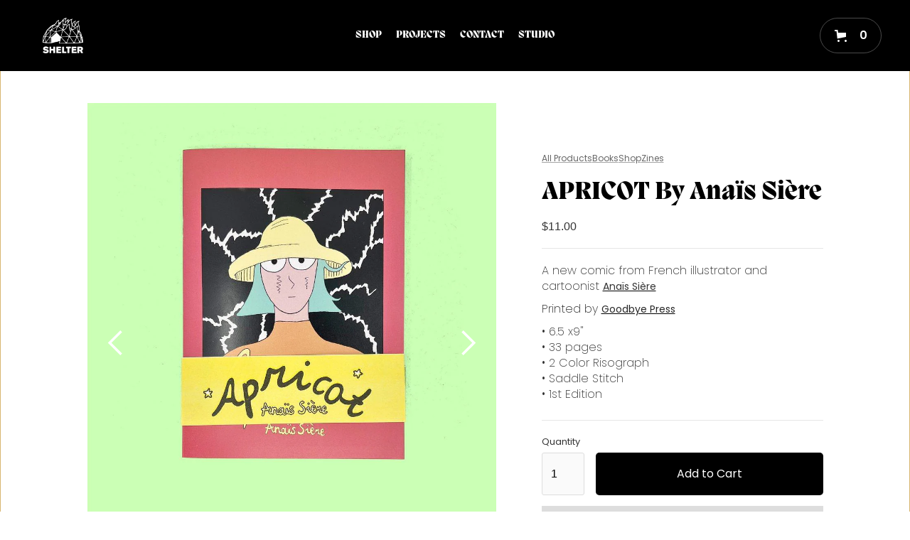

--- FILE ---
content_type: text/html; charset=utf-8
request_url: https://sheltercultivationproject.com/products/apricot-by-anais-siere
body_size: 16652
content:















<!DOCTYPE html>
<!-- Last Published: 2026-01-24T00:06:18.156-0500 -->
<html data-wf-page="644acd16ff0116bdb4f4a31c" data-wf-site="641f1d718be4f27288222294" lang="en" data-money-format="${{amount}}"><head><link rel="canonical" href="https://sheltercultivationproject.com/products/apricot-by-anais-siere"><title>APRICOT by Anaïs Sière&ndash; Shelter Design Cultivation Project</title><meta name="description" content="A new comic from French illustrator and cartoonist Anaïs SièrePrinted by Goodbye Press• 6.5 x9&quot;• 33 pages• 2 Color Risograph• Saddle Stitch• 1st Edition">

<script type="application/ld+json">
{
  "@context": "http://schema.org/",
  "@type": "Product",
  "name": "APRICOT by Anaïs Sière",
  "url": "https:\/\/sheltercultivationproject.com\/products\/apricot-by-anais-siere","image": [
      "https:\/\/sheltercultivationproject.com\/cdn\/shop\/products\/Apricot_Cover_BenMarcus_1000x.jpg?v=1682045966"
    ],"description": "A new comic from French illustrator and cartoonist Anaïs SièrePrinted by Goodbye Press• 6.5 x9\"• 33 pages• 2 Color Risograph• Saddle Stitch• 1st Edition","sku": "SQ5854311","brand": {
    "@type": "Brand",
    "name": "Shelter Design Cultivation Project"
  },
  "offers": [{
        "@type" : "Offer","sku": "SQ5854311","availability" : "http://schema.org/OutOfStock",
        "price" : 11.0,
        "priceCurrency" : "USD",
        "url" : "https:\/\/sheltercultivationproject.com\/products\/apricot-by-anais-siere?variant=43033480888489"
      }]
}
</script>

<meta property="og:site_name" content="Shelter Design Cultivation Project">
<meta property="og:url" content="https://sheltercultivationproject.com/products/apricot-by-anais-siere">
<meta property="og:title" content="APRICOT by Anaïs Sière">
<meta property="og:type" content="product">
<meta property="og:description" content="A new comic from French illustrator and cartoonist Anaïs SièrePrinted by Goodbye Press• 6.5 x9&quot;• 33 pages• 2 Color Risograph• Saddle Stitch• 1st Edition"><meta property="og:image" content="http://sheltercultivationproject.com/cdn/shop/products/Apricot_Cover_BenMarcus.jpg?v=1682045966">
  <meta property="og:image:secure_url" content="https://sheltercultivationproject.com/cdn/shop/products/Apricot_Cover_BenMarcus.jpg?v=1682045966">
  <meta property="og:image:width" content="1000">
  <meta property="og:image:height" content="1000"><meta property="og:price:amount" content="11.00">
  <meta property="og:price:currency" content="USD"><meta name="twitter:card" content="summary_large_image">
<meta name="twitter:title" content="APRICOT by Anaïs Sière">
<meta name="twitter:description" content="A new comic from French illustrator and cartoonist Anaïs SièrePrinted by Goodbye Press• 6.5 x9&quot;• 33 pages• 2 Color Risograph• Saddle Stitch• 1st Edition"><meta charset="utf-8">
<meta content="width=device-width, initial-scale=1" name="viewport">
<link href="//sheltercultivationproject.com/cdn/shop/t/143/assets/normalize.css?v=7230471698553888871718203262" rel="stylesheet" type="text/css" media="all" />
<link href="//sheltercultivationproject.com/cdn/shop/t/143/assets/components.css?v=47632958740971577031718203262" rel="stylesheet" type="text/css" media="all" />
<link href="//sheltercultivationproject.com/cdn/shop/t/143/assets/shelter-cultivation-project.css?v=46382871063568959721718203262" rel="stylesheet" type="text/css" media="all" />
<link href="https://fonts.googleapis.com" rel="preconnect">
<link href="https://fonts.gstatic.com" rel="preconnect" crossorigin="anonymous">
<script src="https://ajax.googleapis.com/ajax/libs/webfont/1.6.26/webfont.js" type="text/javascript"></script>
<script type="text/javascript">WebFont.load({
google: {
families: ["Lato:100,100italic,300,300italic,400,400italic,700,700italic,900,900italic","Poppins:200,regular,600"]
}});</script>
<script type="text/javascript">!function(o,c){var n=c.documentElement,t=" w-mod-";n.className+=t+"js",("ontouchstart"in o||o.DocumentTouch&&c instanceof DocumentTouch)&&(n.className+=t+"touch")}(window,document);</script><link href="//sheltercultivationproject.com/cdn/shop/t/143/assets/favicon.png?v=34698138184364108151718203256" rel="shortcut icon" type="image/x-icon"><link href="//sheltercultivationproject.com/cdn/shop/t/143/assets/webclip.png?v=162932147571845596971718203256" rel="apple-touch-icon"><link href="//sheltercultivationproject.com/cdn/shop/t/143/assets/udesly-common.min.css?v=93597130385998182511718203256" rel="stylesheet" type="text/css" media="all" />
  <script>window.performance && window.performance.mark && window.performance.mark('shopify.content_for_header.start');</script><meta name="facebook-domain-verification" content="idkzlynyutmq5r6ojz0iyjr8h3khof">
<meta id="shopify-digital-wallet" name="shopify-digital-wallet" content="/56529027241/digital_wallets/dialog">
<meta name="shopify-checkout-api-token" content="b06bd301c7007d50154b8b7ad5eb03b0">
<meta id="in-context-paypal-metadata" data-shop-id="56529027241" data-venmo-supported="false" data-environment="production" data-locale="en_US" data-paypal-v4="true" data-currency="USD">
<link rel="alternate" type="application/json+oembed" href="https://sheltercultivationproject.com/products/apricot-by-anais-siere.oembed">
<script async="async" src="/checkouts/internal/preloads.js?locale=en-US"></script>
<link rel="preconnect" href="https://shop.app" crossorigin="anonymous">
<script async="async" src="https://shop.app/checkouts/internal/preloads.js?locale=en-US&shop_id=56529027241" crossorigin="anonymous"></script>
<script id="apple-pay-shop-capabilities" type="application/json">{"shopId":56529027241,"countryCode":"US","currencyCode":"USD","merchantCapabilities":["supports3DS"],"merchantId":"gid:\/\/shopify\/Shop\/56529027241","merchantName":"Shelter Design Cultivation Project","requiredBillingContactFields":["postalAddress","email"],"requiredShippingContactFields":["postalAddress","email"],"shippingType":"shipping","supportedNetworks":["visa","masterCard","amex","discover","elo","jcb"],"total":{"type":"pending","label":"Shelter Design Cultivation Project","amount":"1.00"},"shopifyPaymentsEnabled":true,"supportsSubscriptions":true}</script>
<script id="shopify-features" type="application/json">{"accessToken":"b06bd301c7007d50154b8b7ad5eb03b0","betas":["rich-media-storefront-analytics"],"domain":"sheltercultivationproject.com","predictiveSearch":true,"shopId":56529027241,"locale":"en"}</script>
<script>var Shopify = Shopify || {};
Shopify.shop = "shelter-design-cultivation-project.myshopify.com";
Shopify.locale = "en";
Shopify.currency = {"active":"USD","rate":"1.0"};
Shopify.country = "US";
Shopify.theme = {"name":"shelter-cultivation-project_06-12-24","id":138311106729,"schema_name":"shelter-cultivation-proj","schema_version":"1.0.0","theme_store_id":null,"role":"main"};
Shopify.theme.handle = "null";
Shopify.theme.style = {"id":null,"handle":null};
Shopify.cdnHost = "sheltercultivationproject.com/cdn";
Shopify.routes = Shopify.routes || {};
Shopify.routes.root = "/";</script>
<script type="module">!function(o){(o.Shopify=o.Shopify||{}).modules=!0}(window);</script>
<script>!function(o){function n(){var o=[];function n(){o.push(Array.prototype.slice.apply(arguments))}return n.q=o,n}var t=o.Shopify=o.Shopify||{};t.loadFeatures=n(),t.autoloadFeatures=n()}(window);</script>
<script>
  window.ShopifyPay = window.ShopifyPay || {};
  window.ShopifyPay.apiHost = "shop.app\/pay";
  window.ShopifyPay.redirectState = null;
</script>
<script id="shop-js-analytics" type="application/json">{"pageType":"product"}</script>
<script defer="defer" async type="module" src="//sheltercultivationproject.com/cdn/shopifycloud/shop-js/modules/v2/client.init-shop-cart-sync_BT-GjEfc.en.esm.js"></script>
<script defer="defer" async type="module" src="//sheltercultivationproject.com/cdn/shopifycloud/shop-js/modules/v2/chunk.common_D58fp_Oc.esm.js"></script>
<script defer="defer" async type="module" src="//sheltercultivationproject.com/cdn/shopifycloud/shop-js/modules/v2/chunk.modal_xMitdFEc.esm.js"></script>
<script type="module">
  await import("//sheltercultivationproject.com/cdn/shopifycloud/shop-js/modules/v2/client.init-shop-cart-sync_BT-GjEfc.en.esm.js");
await import("//sheltercultivationproject.com/cdn/shopifycloud/shop-js/modules/v2/chunk.common_D58fp_Oc.esm.js");
await import("//sheltercultivationproject.com/cdn/shopifycloud/shop-js/modules/v2/chunk.modal_xMitdFEc.esm.js");

  window.Shopify.SignInWithShop?.initShopCartSync?.({"fedCMEnabled":true,"windoidEnabled":true});

</script>
<script>
  window.Shopify = window.Shopify || {};
  if (!window.Shopify.featureAssets) window.Shopify.featureAssets = {};
  window.Shopify.featureAssets['shop-js'] = {"shop-cart-sync":["modules/v2/client.shop-cart-sync_DZOKe7Ll.en.esm.js","modules/v2/chunk.common_D58fp_Oc.esm.js","modules/v2/chunk.modal_xMitdFEc.esm.js"],"init-fed-cm":["modules/v2/client.init-fed-cm_B6oLuCjv.en.esm.js","modules/v2/chunk.common_D58fp_Oc.esm.js","modules/v2/chunk.modal_xMitdFEc.esm.js"],"shop-cash-offers":["modules/v2/client.shop-cash-offers_D2sdYoxE.en.esm.js","modules/v2/chunk.common_D58fp_Oc.esm.js","modules/v2/chunk.modal_xMitdFEc.esm.js"],"shop-login-button":["modules/v2/client.shop-login-button_QeVjl5Y3.en.esm.js","modules/v2/chunk.common_D58fp_Oc.esm.js","modules/v2/chunk.modal_xMitdFEc.esm.js"],"pay-button":["modules/v2/client.pay-button_DXTOsIq6.en.esm.js","modules/v2/chunk.common_D58fp_Oc.esm.js","modules/v2/chunk.modal_xMitdFEc.esm.js"],"shop-button":["modules/v2/client.shop-button_DQZHx9pm.en.esm.js","modules/v2/chunk.common_D58fp_Oc.esm.js","modules/v2/chunk.modal_xMitdFEc.esm.js"],"avatar":["modules/v2/client.avatar_BTnouDA3.en.esm.js"],"init-windoid":["modules/v2/client.init-windoid_CR1B-cfM.en.esm.js","modules/v2/chunk.common_D58fp_Oc.esm.js","modules/v2/chunk.modal_xMitdFEc.esm.js"],"init-shop-for-new-customer-accounts":["modules/v2/client.init-shop-for-new-customer-accounts_C_vY_xzh.en.esm.js","modules/v2/client.shop-login-button_QeVjl5Y3.en.esm.js","modules/v2/chunk.common_D58fp_Oc.esm.js","modules/v2/chunk.modal_xMitdFEc.esm.js"],"init-shop-email-lookup-coordinator":["modules/v2/client.init-shop-email-lookup-coordinator_BI7n9ZSv.en.esm.js","modules/v2/chunk.common_D58fp_Oc.esm.js","modules/v2/chunk.modal_xMitdFEc.esm.js"],"init-shop-cart-sync":["modules/v2/client.init-shop-cart-sync_BT-GjEfc.en.esm.js","modules/v2/chunk.common_D58fp_Oc.esm.js","modules/v2/chunk.modal_xMitdFEc.esm.js"],"shop-toast-manager":["modules/v2/client.shop-toast-manager_DiYdP3xc.en.esm.js","modules/v2/chunk.common_D58fp_Oc.esm.js","modules/v2/chunk.modal_xMitdFEc.esm.js"],"init-customer-accounts":["modules/v2/client.init-customer-accounts_D9ZNqS-Q.en.esm.js","modules/v2/client.shop-login-button_QeVjl5Y3.en.esm.js","modules/v2/chunk.common_D58fp_Oc.esm.js","modules/v2/chunk.modal_xMitdFEc.esm.js"],"init-customer-accounts-sign-up":["modules/v2/client.init-customer-accounts-sign-up_iGw4briv.en.esm.js","modules/v2/client.shop-login-button_QeVjl5Y3.en.esm.js","modules/v2/chunk.common_D58fp_Oc.esm.js","modules/v2/chunk.modal_xMitdFEc.esm.js"],"shop-follow-button":["modules/v2/client.shop-follow-button_CqMgW2wH.en.esm.js","modules/v2/chunk.common_D58fp_Oc.esm.js","modules/v2/chunk.modal_xMitdFEc.esm.js"],"checkout-modal":["modules/v2/client.checkout-modal_xHeaAweL.en.esm.js","modules/v2/chunk.common_D58fp_Oc.esm.js","modules/v2/chunk.modal_xMitdFEc.esm.js"],"shop-login":["modules/v2/client.shop-login_D91U-Q7h.en.esm.js","modules/v2/chunk.common_D58fp_Oc.esm.js","modules/v2/chunk.modal_xMitdFEc.esm.js"],"lead-capture":["modules/v2/client.lead-capture_BJmE1dJe.en.esm.js","modules/v2/chunk.common_D58fp_Oc.esm.js","modules/v2/chunk.modal_xMitdFEc.esm.js"],"payment-terms":["modules/v2/client.payment-terms_Ci9AEqFq.en.esm.js","modules/v2/chunk.common_D58fp_Oc.esm.js","modules/v2/chunk.modal_xMitdFEc.esm.js"]};
</script>
<script>(function() {
  var isLoaded = false;
  function asyncLoad() {
    if (isLoaded) return;
    isLoaded = true;
    var urls = ["https:\/\/chimpstatic.com\/mcjs-connected\/js\/users\/e3f15f35cdbc5884de43c603e\/4240b0dc1d2912f9e3e0ef70a.js?shop=shelter-design-cultivation-project.myshopify.com","https:\/\/giftbox.ds-cdn.com\/static\/main.js?shop=shelter-design-cultivation-project.myshopify.com"];
    for (var i = 0; i < urls.length; i++) {
      var s = document.createElement('script');
      s.type = 'text/javascript';
      s.async = true;
      s.src = urls[i];
      var x = document.getElementsByTagName('script')[0];
      x.parentNode.insertBefore(s, x);
    }
  };
  if(window.attachEvent) {
    window.attachEvent('onload', asyncLoad);
  } else {
    window.addEventListener('load', asyncLoad, false);
  }
})();</script>
<script id="__st">var __st={"a":56529027241,"offset":-18000,"reqid":"7a219688-6d6f-480e-84e1-182f53cb5622-1769231177","pageurl":"sheltercultivationproject.com\/products\/apricot-by-anais-siere","u":"8acc4f9a92ca","p":"product","rtyp":"product","rid":7736761319593};</script>
<script>window.ShopifyPaypalV4VisibilityTracking = true;</script>
<script id="captcha-bootstrap">!function(){'use strict';const t='contact',e='account',n='new_comment',o=[[t,t],['blogs',n],['comments',n],[t,'customer']],c=[[e,'customer_login'],[e,'guest_login'],[e,'recover_customer_password'],[e,'create_customer']],r=t=>t.map((([t,e])=>`form[action*='/${t}']:not([data-nocaptcha='true']) input[name='form_type'][value='${e}']`)).join(','),a=t=>()=>t?[...document.querySelectorAll(t)].map((t=>t.form)):[];function s(){const t=[...o],e=r(t);return a(e)}const i='password',u='form_key',d=['recaptcha-v3-token','g-recaptcha-response','h-captcha-response',i],f=()=>{try{return window.sessionStorage}catch{return}},m='__shopify_v',_=t=>t.elements[u];function p(t,e,n=!1){try{const o=window.sessionStorage,c=JSON.parse(o.getItem(e)),{data:r}=function(t){const{data:e,action:n}=t;return t[m]||n?{data:e,action:n}:{data:t,action:n}}(c);for(const[e,n]of Object.entries(r))t.elements[e]&&(t.elements[e].value=n);n&&o.removeItem(e)}catch(o){console.error('form repopulation failed',{error:o})}}const l='form_type',E='cptcha';function T(t){t.dataset[E]=!0}const w=window,h=w.document,L='Shopify',v='ce_forms',y='captcha';let A=!1;((t,e)=>{const n=(g='f06e6c50-85a8-45c8-87d0-21a2b65856fe',I='https://cdn.shopify.com/shopifycloud/storefront-forms-hcaptcha/ce_storefront_forms_captcha_hcaptcha.v1.5.2.iife.js',D={infoText:'Protected by hCaptcha',privacyText:'Privacy',termsText:'Terms'},(t,e,n)=>{const o=w[L][v],c=o.bindForm;if(c)return c(t,g,e,D).then(n);var r;o.q.push([[t,g,e,D],n]),r=I,A||(h.body.append(Object.assign(h.createElement('script'),{id:'captcha-provider',async:!0,src:r})),A=!0)});var g,I,D;w[L]=w[L]||{},w[L][v]=w[L][v]||{},w[L][v].q=[],w[L][y]=w[L][y]||{},w[L][y].protect=function(t,e){n(t,void 0,e),T(t)},Object.freeze(w[L][y]),function(t,e,n,w,h,L){const[v,y,A,g]=function(t,e,n){const i=e?o:[],u=t?c:[],d=[...i,...u],f=r(d),m=r(i),_=r(d.filter((([t,e])=>n.includes(e))));return[a(f),a(m),a(_),s()]}(w,h,L),I=t=>{const e=t.target;return e instanceof HTMLFormElement?e:e&&e.form},D=t=>v().includes(t);t.addEventListener('submit',(t=>{const e=I(t);if(!e)return;const n=D(e)&&!e.dataset.hcaptchaBound&&!e.dataset.recaptchaBound,o=_(e),c=g().includes(e)&&(!o||!o.value);(n||c)&&t.preventDefault(),c&&!n&&(function(t){try{if(!f())return;!function(t){const e=f();if(!e)return;const n=_(t);if(!n)return;const o=n.value;o&&e.removeItem(o)}(t);const e=Array.from(Array(32),(()=>Math.random().toString(36)[2])).join('');!function(t,e){_(t)||t.append(Object.assign(document.createElement('input'),{type:'hidden',name:u})),t.elements[u].value=e}(t,e),function(t,e){const n=f();if(!n)return;const o=[...t.querySelectorAll(`input[type='${i}']`)].map((({name:t})=>t)),c=[...d,...o],r={};for(const[a,s]of new FormData(t).entries())c.includes(a)||(r[a]=s);n.setItem(e,JSON.stringify({[m]:1,action:t.action,data:r}))}(t,e)}catch(e){console.error('failed to persist form',e)}}(e),e.submit())}));const S=(t,e)=>{t&&!t.dataset[E]&&(n(t,e.some((e=>e===t))),T(t))};for(const o of['focusin','change'])t.addEventListener(o,(t=>{const e=I(t);D(e)&&S(e,y())}));const B=e.get('form_key'),M=e.get(l),P=B&&M;t.addEventListener('DOMContentLoaded',(()=>{const t=y();if(P)for(const e of t)e.elements[l].value===M&&p(e,B);[...new Set([...A(),...v().filter((t=>'true'===t.dataset.shopifyCaptcha))])].forEach((e=>S(e,t)))}))}(h,new URLSearchParams(w.location.search),n,t,e,['guest_login'])})(!0,!0)}();</script>
<script integrity="sha256-4kQ18oKyAcykRKYeNunJcIwy7WH5gtpwJnB7kiuLZ1E=" data-source-attribution="shopify.loadfeatures" defer="defer" src="//sheltercultivationproject.com/cdn/shopifycloud/storefront/assets/storefront/load_feature-a0a9edcb.js" crossorigin="anonymous"></script>
<script crossorigin="anonymous" defer="defer" src="//sheltercultivationproject.com/cdn/shopifycloud/storefront/assets/shopify_pay/storefront-65b4c6d7.js?v=20250812"></script>
<script data-source-attribution="shopify.dynamic_checkout.dynamic.init">var Shopify=Shopify||{};Shopify.PaymentButton=Shopify.PaymentButton||{isStorefrontPortableWallets:!0,init:function(){window.Shopify.PaymentButton.init=function(){};var t=document.createElement("script");t.src="https://sheltercultivationproject.com/cdn/shopifycloud/portable-wallets/latest/portable-wallets.en.js",t.type="module",document.head.appendChild(t)}};
</script>
<script data-source-attribution="shopify.dynamic_checkout.buyer_consent">
  function portableWalletsHideBuyerConsent(e){var t=document.getElementById("shopify-buyer-consent"),n=document.getElementById("shopify-subscription-policy-button");t&&n&&(t.classList.add("hidden"),t.setAttribute("aria-hidden","true"),n.removeEventListener("click",e))}function portableWalletsShowBuyerConsent(e){var t=document.getElementById("shopify-buyer-consent"),n=document.getElementById("shopify-subscription-policy-button");t&&n&&(t.classList.remove("hidden"),t.removeAttribute("aria-hidden"),n.addEventListener("click",e))}window.Shopify?.PaymentButton&&(window.Shopify.PaymentButton.hideBuyerConsent=portableWalletsHideBuyerConsent,window.Shopify.PaymentButton.showBuyerConsent=portableWalletsShowBuyerConsent);
</script>
<script>
  function portableWalletsCleanup(e){e&&e.src&&console.error("Failed to load portable wallets script "+e.src);var t=document.querySelectorAll("shopify-accelerated-checkout .shopify-payment-button__skeleton, shopify-accelerated-checkout-cart .wallet-cart-button__skeleton"),e=document.getElementById("shopify-buyer-consent");for(let e=0;e<t.length;e++)t[e].remove();e&&e.remove()}function portableWalletsNotLoadedAsModule(e){e instanceof ErrorEvent&&"string"==typeof e.message&&e.message.includes("import.meta")&&"string"==typeof e.filename&&e.filename.includes("portable-wallets")&&(window.removeEventListener("error",portableWalletsNotLoadedAsModule),window.Shopify.PaymentButton.failedToLoad=e,"loading"===document.readyState?document.addEventListener("DOMContentLoaded",window.Shopify.PaymentButton.init):window.Shopify.PaymentButton.init())}window.addEventListener("error",portableWalletsNotLoadedAsModule);
</script>

<script type="module" src="https://sheltercultivationproject.com/cdn/shopifycloud/portable-wallets/latest/portable-wallets.en.js" onError="portableWalletsCleanup(this)" crossorigin="anonymous"></script>
<script nomodule>
  document.addEventListener("DOMContentLoaded", portableWalletsCleanup);
</script>

<link id="shopify-accelerated-checkout-styles" rel="stylesheet" media="screen" href="https://sheltercultivationproject.com/cdn/shopifycloud/portable-wallets/latest/accelerated-checkout-backwards-compat.css" crossorigin="anonymous">
<style id="shopify-accelerated-checkout-cart">
        #shopify-buyer-consent {
  margin-top: 1em;
  display: inline-block;
  width: 100%;
}

#shopify-buyer-consent.hidden {
  display: none;
}

#shopify-subscription-policy-button {
  background: none;
  border: none;
  padding: 0;
  text-decoration: underline;
  font-size: inherit;
  cursor: pointer;
}

#shopify-subscription-policy-button::before {
  box-shadow: none;
}

      </style>

<script>window.performance && window.performance.mark && window.performance.mark('shopify.content_for_header.end');</script>
  <!-- "snippets/shogun-products.liquid" was not rendered, the associated app was uninstalled -->



  <!-- "snippets/shogun-head.liquid" was not rendered, the associated app was uninstalled -->
<link href="https://monorail-edge.shopifysvc.com" rel="dns-prefetch">
<script>(function(){if ("sendBeacon" in navigator && "performance" in window) {try {var session_token_from_headers = performance.getEntriesByType('navigation')[0].serverTiming.find(x => x.name == '_s').description;} catch {var session_token_from_headers = undefined;}var session_cookie_matches = document.cookie.match(/_shopify_s=([^;]*)/);var session_token_from_cookie = session_cookie_matches && session_cookie_matches.length === 2 ? session_cookie_matches[1] : "";var session_token = session_token_from_headers || session_token_from_cookie || "";function handle_abandonment_event(e) {var entries = performance.getEntries().filter(function(entry) {return /monorail-edge.shopifysvc.com/.test(entry.name);});if (!window.abandonment_tracked && entries.length === 0) {window.abandonment_tracked = true;var currentMs = Date.now();var navigation_start = performance.timing.navigationStart;var payload = {shop_id: 56529027241,url: window.location.href,navigation_start,duration: currentMs - navigation_start,session_token,page_type: "product"};window.navigator.sendBeacon("https://monorail-edge.shopifysvc.com/v1/produce", JSON.stringify({schema_id: "online_store_buyer_site_abandonment/1.1",payload: payload,metadata: {event_created_at_ms: currentMs,event_sent_at_ms: currentMs}}));}}window.addEventListener('pagehide', handle_abandonment_event);}}());</script>
<script id="web-pixels-manager-setup">(function e(e,d,r,n,o){if(void 0===o&&(o={}),!Boolean(null===(a=null===(i=window.Shopify)||void 0===i?void 0:i.analytics)||void 0===a?void 0:a.replayQueue)){var i,a;window.Shopify=window.Shopify||{};var t=window.Shopify;t.analytics=t.analytics||{};var s=t.analytics;s.replayQueue=[],s.publish=function(e,d,r){return s.replayQueue.push([e,d,r]),!0};try{self.performance.mark("wpm:start")}catch(e){}var l=function(){var e={modern:/Edge?\/(1{2}[4-9]|1[2-9]\d|[2-9]\d{2}|\d{4,})\.\d+(\.\d+|)|Firefox\/(1{2}[4-9]|1[2-9]\d|[2-9]\d{2}|\d{4,})\.\d+(\.\d+|)|Chrom(ium|e)\/(9{2}|\d{3,})\.\d+(\.\d+|)|(Maci|X1{2}).+ Version\/(15\.\d+|(1[6-9]|[2-9]\d|\d{3,})\.\d+)([,.]\d+|)( \(\w+\)|)( Mobile\/\w+|) Safari\/|Chrome.+OPR\/(9{2}|\d{3,})\.\d+\.\d+|(CPU[ +]OS|iPhone[ +]OS|CPU[ +]iPhone|CPU IPhone OS|CPU iPad OS)[ +]+(15[._]\d+|(1[6-9]|[2-9]\d|\d{3,})[._]\d+)([._]\d+|)|Android:?[ /-](13[3-9]|1[4-9]\d|[2-9]\d{2}|\d{4,})(\.\d+|)(\.\d+|)|Android.+Firefox\/(13[5-9]|1[4-9]\d|[2-9]\d{2}|\d{4,})\.\d+(\.\d+|)|Android.+Chrom(ium|e)\/(13[3-9]|1[4-9]\d|[2-9]\d{2}|\d{4,})\.\d+(\.\d+|)|SamsungBrowser\/([2-9]\d|\d{3,})\.\d+/,legacy:/Edge?\/(1[6-9]|[2-9]\d|\d{3,})\.\d+(\.\d+|)|Firefox\/(5[4-9]|[6-9]\d|\d{3,})\.\d+(\.\d+|)|Chrom(ium|e)\/(5[1-9]|[6-9]\d|\d{3,})\.\d+(\.\d+|)([\d.]+$|.*Safari\/(?![\d.]+ Edge\/[\d.]+$))|(Maci|X1{2}).+ Version\/(10\.\d+|(1[1-9]|[2-9]\d|\d{3,})\.\d+)([,.]\d+|)( \(\w+\)|)( Mobile\/\w+|) Safari\/|Chrome.+OPR\/(3[89]|[4-9]\d|\d{3,})\.\d+\.\d+|(CPU[ +]OS|iPhone[ +]OS|CPU[ +]iPhone|CPU IPhone OS|CPU iPad OS)[ +]+(10[._]\d+|(1[1-9]|[2-9]\d|\d{3,})[._]\d+)([._]\d+|)|Android:?[ /-](13[3-9]|1[4-9]\d|[2-9]\d{2}|\d{4,})(\.\d+|)(\.\d+|)|Mobile Safari.+OPR\/([89]\d|\d{3,})\.\d+\.\d+|Android.+Firefox\/(13[5-9]|1[4-9]\d|[2-9]\d{2}|\d{4,})\.\d+(\.\d+|)|Android.+Chrom(ium|e)\/(13[3-9]|1[4-9]\d|[2-9]\d{2}|\d{4,})\.\d+(\.\d+|)|Android.+(UC? ?Browser|UCWEB|U3)[ /]?(15\.([5-9]|\d{2,})|(1[6-9]|[2-9]\d|\d{3,})\.\d+)\.\d+|SamsungBrowser\/(5\.\d+|([6-9]|\d{2,})\.\d+)|Android.+MQ{2}Browser\/(14(\.(9|\d{2,})|)|(1[5-9]|[2-9]\d|\d{3,})(\.\d+|))(\.\d+|)|K[Aa][Ii]OS\/(3\.\d+|([4-9]|\d{2,})\.\d+)(\.\d+|)/},d=e.modern,r=e.legacy,n=navigator.userAgent;return n.match(d)?"modern":n.match(r)?"legacy":"unknown"}(),u="modern"===l?"modern":"legacy",c=(null!=n?n:{modern:"",legacy:""})[u],f=function(e){return[e.baseUrl,"/wpm","/b",e.hashVersion,"modern"===e.buildTarget?"m":"l",".js"].join("")}({baseUrl:d,hashVersion:r,buildTarget:u}),m=function(e){var d=e.version,r=e.bundleTarget,n=e.surface,o=e.pageUrl,i=e.monorailEndpoint;return{emit:function(e){var a=e.status,t=e.errorMsg,s=(new Date).getTime(),l=JSON.stringify({metadata:{event_sent_at_ms:s},events:[{schema_id:"web_pixels_manager_load/3.1",payload:{version:d,bundle_target:r,page_url:o,status:a,surface:n,error_msg:t},metadata:{event_created_at_ms:s}}]});if(!i)return console&&console.warn&&console.warn("[Web Pixels Manager] No Monorail endpoint provided, skipping logging."),!1;try{return self.navigator.sendBeacon.bind(self.navigator)(i,l)}catch(e){}var u=new XMLHttpRequest;try{return u.open("POST",i,!0),u.setRequestHeader("Content-Type","text/plain"),u.send(l),!0}catch(e){return console&&console.warn&&console.warn("[Web Pixels Manager] Got an unhandled error while logging to Monorail."),!1}}}}({version:r,bundleTarget:l,surface:e.surface,pageUrl:self.location.href,monorailEndpoint:e.monorailEndpoint});try{o.browserTarget=l,function(e){var d=e.src,r=e.async,n=void 0===r||r,o=e.onload,i=e.onerror,a=e.sri,t=e.scriptDataAttributes,s=void 0===t?{}:t,l=document.createElement("script"),u=document.querySelector("head"),c=document.querySelector("body");if(l.async=n,l.src=d,a&&(l.integrity=a,l.crossOrigin="anonymous"),s)for(var f in s)if(Object.prototype.hasOwnProperty.call(s,f))try{l.dataset[f]=s[f]}catch(e){}if(o&&l.addEventListener("load",o),i&&l.addEventListener("error",i),u)u.appendChild(l);else{if(!c)throw new Error("Did not find a head or body element to append the script");c.appendChild(l)}}({src:f,async:!0,onload:function(){if(!function(){var e,d;return Boolean(null===(d=null===(e=window.Shopify)||void 0===e?void 0:e.analytics)||void 0===d?void 0:d.initialized)}()){var d=window.webPixelsManager.init(e)||void 0;if(d){var r=window.Shopify.analytics;r.replayQueue.forEach((function(e){var r=e[0],n=e[1],o=e[2];d.publishCustomEvent(r,n,o)})),r.replayQueue=[],r.publish=d.publishCustomEvent,r.visitor=d.visitor,r.initialized=!0}}},onerror:function(){return m.emit({status:"failed",errorMsg:"".concat(f," has failed to load")})},sri:function(e){var d=/^sha384-[A-Za-z0-9+/=]+$/;return"string"==typeof e&&d.test(e)}(c)?c:"",scriptDataAttributes:o}),m.emit({status:"loading"})}catch(e){m.emit({status:"failed",errorMsg:(null==e?void 0:e.message)||"Unknown error"})}}})({shopId: 56529027241,storefrontBaseUrl: "https://sheltercultivationproject.com",extensionsBaseUrl: "https://extensions.shopifycdn.com/cdn/shopifycloud/web-pixels-manager",monorailEndpoint: "https://monorail-edge.shopifysvc.com/unstable/produce_batch",surface: "storefront-renderer",enabledBetaFlags: ["2dca8a86"],webPixelsConfigList: [{"id":"148832425","configuration":"{\"pixel_id\":\"1249823865899947\",\"pixel_type\":\"facebook_pixel\",\"metaapp_system_user_token\":\"-\"}","eventPayloadVersion":"v1","runtimeContext":"OPEN","scriptVersion":"ca16bc87fe92b6042fbaa3acc2fbdaa6","type":"APP","apiClientId":2329312,"privacyPurposes":["ANALYTICS","MARKETING","SALE_OF_DATA"],"dataSharingAdjustments":{"protectedCustomerApprovalScopes":["read_customer_address","read_customer_email","read_customer_name","read_customer_personal_data","read_customer_phone"]}},{"id":"shopify-app-pixel","configuration":"{}","eventPayloadVersion":"v1","runtimeContext":"STRICT","scriptVersion":"0450","apiClientId":"shopify-pixel","type":"APP","privacyPurposes":["ANALYTICS","MARKETING"]},{"id":"shopify-custom-pixel","eventPayloadVersion":"v1","runtimeContext":"LAX","scriptVersion":"0450","apiClientId":"shopify-pixel","type":"CUSTOM","privacyPurposes":["ANALYTICS","MARKETING"]}],isMerchantRequest: false,initData: {"shop":{"name":"Shelter Design Cultivation Project","paymentSettings":{"currencyCode":"USD"},"myshopifyDomain":"shelter-design-cultivation-project.myshopify.com","countryCode":"US","storefrontUrl":"https:\/\/sheltercultivationproject.com"},"customer":null,"cart":null,"checkout":null,"productVariants":[{"price":{"amount":11.0,"currencyCode":"USD"},"product":{"title":"APRICOT by Anaïs Sière","vendor":"Shelter Design Cultivation Project","id":"7736761319593","untranslatedTitle":"APRICOT by Anaïs Sière","url":"\/products\/apricot-by-anais-siere","type":""},"id":"43033480888489","image":{"src":"\/\/sheltercultivationproject.com\/cdn\/shop\/products\/Apricot_Cover_BenMarcus.jpg?v=1682045966"},"sku":"SQ5854311","title":"Default Title","untranslatedTitle":"Default Title"}],"purchasingCompany":null},},"https://sheltercultivationproject.com/cdn","fcfee988w5aeb613cpc8e4bc33m6693e112",{"modern":"","legacy":""},{"shopId":"56529027241","storefrontBaseUrl":"https:\/\/sheltercultivationproject.com","extensionBaseUrl":"https:\/\/extensions.shopifycdn.com\/cdn\/shopifycloud\/web-pixels-manager","surface":"storefront-renderer","enabledBetaFlags":"[\"2dca8a86\"]","isMerchantRequest":"false","hashVersion":"fcfee988w5aeb613cpc8e4bc33m6693e112","publish":"custom","events":"[[\"page_viewed\",{}],[\"product_viewed\",{\"productVariant\":{\"price\":{\"amount\":11.0,\"currencyCode\":\"USD\"},\"product\":{\"title\":\"APRICOT by Anaïs Sière\",\"vendor\":\"Shelter Design Cultivation Project\",\"id\":\"7736761319593\",\"untranslatedTitle\":\"APRICOT by Anaïs Sière\",\"url\":\"\/products\/apricot-by-anais-siere\",\"type\":\"\"},\"id\":\"43033480888489\",\"image\":{\"src\":\"\/\/sheltercultivationproject.com\/cdn\/shop\/products\/Apricot_Cover_BenMarcus.jpg?v=1682045966\"},\"sku\":\"SQ5854311\",\"title\":\"Default Title\",\"untranslatedTitle\":\"Default Title\"}}]]"});</script><script>
  window.ShopifyAnalytics = window.ShopifyAnalytics || {};
  window.ShopifyAnalytics.meta = window.ShopifyAnalytics.meta || {};
  window.ShopifyAnalytics.meta.currency = 'USD';
  var meta = {"product":{"id":7736761319593,"gid":"gid:\/\/shopify\/Product\/7736761319593","vendor":"Shelter Design Cultivation Project","type":"","handle":"apricot-by-anais-siere","variants":[{"id":43033480888489,"price":1100,"name":"APRICOT by Anaïs Sière","public_title":null,"sku":"SQ5854311"}],"remote":false},"page":{"pageType":"product","resourceType":"product","resourceId":7736761319593,"requestId":"7a219688-6d6f-480e-84e1-182f53cb5622-1769231177"}};
  for (var attr in meta) {
    window.ShopifyAnalytics.meta[attr] = meta[attr];
  }
</script>
<script class="analytics">
  (function () {
    var customDocumentWrite = function(content) {
      var jquery = null;

      if (window.jQuery) {
        jquery = window.jQuery;
      } else if (window.Checkout && window.Checkout.$) {
        jquery = window.Checkout.$;
      }

      if (jquery) {
        jquery('body').append(content);
      }
    };

    var hasLoggedConversion = function(token) {
      if (token) {
        return document.cookie.indexOf('loggedConversion=' + token) !== -1;
      }
      return false;
    }

    var setCookieIfConversion = function(token) {
      if (token) {
        var twoMonthsFromNow = new Date(Date.now());
        twoMonthsFromNow.setMonth(twoMonthsFromNow.getMonth() + 2);

        document.cookie = 'loggedConversion=' + token + '; expires=' + twoMonthsFromNow;
      }
    }

    var trekkie = window.ShopifyAnalytics.lib = window.trekkie = window.trekkie || [];
    if (trekkie.integrations) {
      return;
    }
    trekkie.methods = [
      'identify',
      'page',
      'ready',
      'track',
      'trackForm',
      'trackLink'
    ];
    trekkie.factory = function(method) {
      return function() {
        var args = Array.prototype.slice.call(arguments);
        args.unshift(method);
        trekkie.push(args);
        return trekkie;
      };
    };
    for (var i = 0; i < trekkie.methods.length; i++) {
      var key = trekkie.methods[i];
      trekkie[key] = trekkie.factory(key);
    }
    trekkie.load = function(config) {
      trekkie.config = config || {};
      trekkie.config.initialDocumentCookie = document.cookie;
      var first = document.getElementsByTagName('script')[0];
      var script = document.createElement('script');
      script.type = 'text/javascript';
      script.onerror = function(e) {
        var scriptFallback = document.createElement('script');
        scriptFallback.type = 'text/javascript';
        scriptFallback.onerror = function(error) {
                var Monorail = {
      produce: function produce(monorailDomain, schemaId, payload) {
        var currentMs = new Date().getTime();
        var event = {
          schema_id: schemaId,
          payload: payload,
          metadata: {
            event_created_at_ms: currentMs,
            event_sent_at_ms: currentMs
          }
        };
        return Monorail.sendRequest("https://" + monorailDomain + "/v1/produce", JSON.stringify(event));
      },
      sendRequest: function sendRequest(endpointUrl, payload) {
        // Try the sendBeacon API
        if (window && window.navigator && typeof window.navigator.sendBeacon === 'function' && typeof window.Blob === 'function' && !Monorail.isIos12()) {
          var blobData = new window.Blob([payload], {
            type: 'text/plain'
          });

          if (window.navigator.sendBeacon(endpointUrl, blobData)) {
            return true;
          } // sendBeacon was not successful

        } // XHR beacon

        var xhr = new XMLHttpRequest();

        try {
          xhr.open('POST', endpointUrl);
          xhr.setRequestHeader('Content-Type', 'text/plain');
          xhr.send(payload);
        } catch (e) {
          console.log(e);
        }

        return false;
      },
      isIos12: function isIos12() {
        return window.navigator.userAgent.lastIndexOf('iPhone; CPU iPhone OS 12_') !== -1 || window.navigator.userAgent.lastIndexOf('iPad; CPU OS 12_') !== -1;
      }
    };
    Monorail.produce('monorail-edge.shopifysvc.com',
      'trekkie_storefront_load_errors/1.1',
      {shop_id: 56529027241,
      theme_id: 138311106729,
      app_name: "storefront",
      context_url: window.location.href,
      source_url: "//sheltercultivationproject.com/cdn/s/trekkie.storefront.8d95595f799fbf7e1d32231b9a28fd43b70c67d3.min.js"});

        };
        scriptFallback.async = true;
        scriptFallback.src = '//sheltercultivationproject.com/cdn/s/trekkie.storefront.8d95595f799fbf7e1d32231b9a28fd43b70c67d3.min.js';
        first.parentNode.insertBefore(scriptFallback, first);
      };
      script.async = true;
      script.src = '//sheltercultivationproject.com/cdn/s/trekkie.storefront.8d95595f799fbf7e1d32231b9a28fd43b70c67d3.min.js';
      first.parentNode.insertBefore(script, first);
    };
    trekkie.load(
      {"Trekkie":{"appName":"storefront","development":false,"defaultAttributes":{"shopId":56529027241,"isMerchantRequest":null,"themeId":138311106729,"themeCityHash":"13405933116635393700","contentLanguage":"en","currency":"USD","eventMetadataId":"68242d90-3665-48bc-b3a3-4f3b55f1c948"},"isServerSideCookieWritingEnabled":true,"monorailRegion":"shop_domain","enabledBetaFlags":["65f19447"]},"Session Attribution":{},"S2S":{"facebookCapiEnabled":true,"source":"trekkie-storefront-renderer","apiClientId":580111}}
    );

    var loaded = false;
    trekkie.ready(function() {
      if (loaded) return;
      loaded = true;

      window.ShopifyAnalytics.lib = window.trekkie;

      var originalDocumentWrite = document.write;
      document.write = customDocumentWrite;
      try { window.ShopifyAnalytics.merchantGoogleAnalytics.call(this); } catch(error) {};
      document.write = originalDocumentWrite;

      window.ShopifyAnalytics.lib.page(null,{"pageType":"product","resourceType":"product","resourceId":7736761319593,"requestId":"7a219688-6d6f-480e-84e1-182f53cb5622-1769231177","shopifyEmitted":true});

      var match = window.location.pathname.match(/checkouts\/(.+)\/(thank_you|post_purchase)/)
      var token = match? match[1]: undefined;
      if (!hasLoggedConversion(token)) {
        setCookieIfConversion(token);
        window.ShopifyAnalytics.lib.track("Viewed Product",{"currency":"USD","variantId":43033480888489,"productId":7736761319593,"productGid":"gid:\/\/shopify\/Product\/7736761319593","name":"APRICOT by Anaïs Sière","price":"11.00","sku":"SQ5854311","brand":"Shelter Design Cultivation Project","variant":null,"category":"","nonInteraction":true,"remote":false},undefined,undefined,{"shopifyEmitted":true});
      window.ShopifyAnalytics.lib.track("monorail:\/\/trekkie_storefront_viewed_product\/1.1",{"currency":"USD","variantId":43033480888489,"productId":7736761319593,"productGid":"gid:\/\/shopify\/Product\/7736761319593","name":"APRICOT by Anaïs Sière","price":"11.00","sku":"SQ5854311","brand":"Shelter Design Cultivation Project","variant":null,"category":"","nonInteraction":true,"remote":false,"referer":"https:\/\/sheltercultivationproject.com\/products\/apricot-by-anais-siere"});
      }
    });


        var eventsListenerScript = document.createElement('script');
        eventsListenerScript.async = true;
        eventsListenerScript.src = "//sheltercultivationproject.com/cdn/shopifycloud/storefront/assets/shop_events_listener-3da45d37.js";
        document.getElementsByTagName('head')[0].appendChild(eventsListenerScript);

})();</script>
<script
  defer
  src="https://sheltercultivationproject.com/cdn/shopifycloud/perf-kit/shopify-perf-kit-3.0.4.min.js"
  data-application="storefront-renderer"
  data-shop-id="56529027241"
  data-render-region="gcp-us-east1"
  data-page-type="product"
  data-theme-instance-id="138311106729"
  data-theme-name="shelter-cultivation-proj"
  data-theme-version="1.0.0"
  data-monorail-region="shop_domain"
  data-resource-timing-sampling-rate="10"
  data-shs="true"
  data-shs-beacon="true"
  data-shs-export-with-fetch="true"
  data-shs-logs-sample-rate="1"
  data-shs-beacon-endpoint="https://sheltercultivationproject.com/api/collect"
></script>
</head>
<body class=" template-product">

    <div data-w-id="1aacae0c-8dbb-7071-81b6-453b3d3917f0" class="navbar">
    <a href="/" aria-current="page" class="brand desktop w-inline-block w--current"><img src="//sheltercultivationproject.com/cdn/shop/t/143/assets/logo_shelterdome.png?v=42879935182237415891718203256" height="Auto" width="Auto" sizes="(max-width: 479px) 100vw, 56.7734375px" alt="" srcset="//sheltercultivationproject.com/cdn/shop/t/143/assets/logo_shelterdome-p-500.png?v=152539806704029843551718203256 500w, //sheltercultivationproject.com/cdn/shop/t/143/assets/logo_shelterdome-p-800.png?v=124445078030593905141718203256 800w, //sheltercultivationproject.com/cdn/shop/t/143/assets/logo_shelterdome-p-1080.png?v=106410444022606189111718203256 1080w, //sheltercultivationproject.com/cdn/shop/t/143/assets/logo_shelterdome.png?v=42879935182237415891718203256 1500w" class="image-45"></a>
    <div class="nav_wrapper-links">
      <a href="/pages/shop" class="link-nav black w-inline-block">
        <div>Shop</div>
      </a>
      <a href="/blogs/projects" class="link-nav black w-inline-block">
        <div>Projects</div>
      </a>
      <a href="/pages/contact" class="link-nav black w-inline-block">
        <div>Contact</div>
      </a>
      <a href="https://shelterdesigncultivation.com/work" target="_blank" class="link-nav black w-inline-block">
        <div>STUDIO</div>
      </a>
    </div>
    <div data-w-id="1aacae0c-8dbb-7071-81b6-453b3d391833" class="wrapper-burger-menu">
      <div class="menu top"></div>
      <div class="menu center"></div>
      <div class="menu bottom"></div>
    </div>
    <a href="/" aria-current="page" class="brand mobile w-inline-block w--current"><img src="//sheltercultivationproject.com/cdn/shop/t/143/assets/logo_shelterdome.png?v=42879935182237415891718203256" height="Auto" width="Auto" sizes="(max-width: 479px) 45.4140625px, 100vw" alt="" srcset="//sheltercultivationproject.com/cdn/shop/t/143/assets/logo_shelterdome-p-500.png?v=152539806704029843551718203256 500w, //sheltercultivationproject.com/cdn/shop/t/143/assets/logo_shelterdome-p-800.png?v=124445078030593905141718203256 800w, //sheltercultivationproject.com/cdn/shop/t/143/assets/logo_shelterdome-p-1080.png?v=106410444022606189111718203256 1080w, //sheltercultivationproject.com/cdn/shop/t/143/assets/logo_shelterdome.png?v=42879935182237415891718203256 1500w" class="image-45"></a>
    <div class="cart-wrapper">
      <div data-node-type="commerce-cart-wrapper" data-open-product="" data-wf-cart-type="modal" data-wf-cart-query="" data-wf-page-link-href-prefix="" class="w-commerce-commercecartwrapper cart" udy-collection="cart">
        <a href="#" data-node-type="commerce-cart-open-link" aria-haspopup="dialog" aria-label="Open cart" role="button" class="w-commerce-commercecartopenlink cart-button w-inline-block"><svg class="w-commerce-commercecartopenlinkicon icon-17" width="17px" height="17px" viewBox="0 0 17 17">
            <g stroke="none" stroke-width="1" fill="none" fill-rule="evenodd">
              <path d="M2.60592789,2 L0,2 L0,0 L4.39407211,0 L4.84288393,4 L16,4 L16,9.93844589 L3.76940945,12.3694378 L2.60592789,2 Z M15.5,17 C14.6715729,17 14,16.3284271 14,15.5 C14,14.6715729 14.6715729,14 15.5,14 C16.3284271,14 17,14.6715729 17,15.5 C17,16.3284271 16.3284271,17 15.5,17 Z M5.5,17 C4.67157288,17 4,16.3284271 4,15.5 C4,14.6715729 4.67157288,14 5.5,14 C6.32842712,14 7,14.6715729 7,15.5 C7,16.3284271 6.32842712,17 5.5,17 Z" fill="currentColor" fill-rule="nonzero"></path>
            </g>
          </svg>
          <div class="w-commerce-commercecartopenlinkcount cart-quantity">0</div>
        </a>
        <div data-node-type="commerce-cart-container-wrapper" style="display:none" class="w-commerce-commercecartcontainerwrapper w-commerce-commercecartcontainerwrapper--cartType-modal">
          <div role="dialog" data-node-type="commerce-cart-container" class="w-commerce-commercecartcontainer cart-container-3">
            <div class="w-commerce-commercecartheader cart-header-3">
              <h4 class="w-commerce-commercecartheading your-cart">Your Cart</h4>
              <a href="#" data-node-type="commerce-cart-close-link" role="button" aria-label="Close cart" class="w-commerce-commercecartcloselink w-inline-block"><svg width="16px" height="16px" viewBox="0 0 16 16">
                  <g stroke="none" stroke-width="1" fill="none" fill-rule="evenodd">
                    <g fill-rule="nonzero" fill="#333333">
                      <polygon points="6.23223305 8 0.616116524 13.6161165 2.38388348 15.3838835 8 9.76776695 13.6161165 15.3838835 15.3838835 13.6161165 9.76776695 8 15.3838835 2.38388348 13.6161165 0.616116524 8 6.23223305 2.38388348 0.616116524 0.616116524 2.38388348 6.23223305 8"></polygon>
                    </g>
                  </g>
                </svg></a>
            </div>
            <div class="w-commerce-commercecartformwrapper">
              <form data-node-type="commerce-cart-form" style="display:none" class="w-commerce-commercecartform">
                <script type="text/x-wf-template" id="wf-template-ed507736-06bf-d0b5-5f8e-3133ab086738"><div data-node-type="cart-item" template-part-bind="ed507736-06bf-d0b5-5f8e-3133ab086739" class="w-commerce-commercecartitem"><img data-node-type="cart-item-image" class="image-49 w-commerce-commercecartitemimage" template-part-bind="ed507736-06bf-d0b5-5f8e-3133ab08673a" src="<%= it.image %>"><div data-node-type="cart-item-info" template-part-bind="ed507736-06bf-d0b5-5f8e-3133ab08673b" class="w-commerce-commercecartiteminfo"><div data-node-type="cart-product-name" class="cart-product-title w-commerce-commercecartproductname" template-part-bind="ed507736-06bf-d0b5-5f8e-3133ab08673c"><%= it.title %></div><div template-part-bind="ed507736-06bf-d0b5-5f8e-3133ab08673d"><%= it.price %></div><ul template-part-bind="ed507736-06bf-d0b5-5f8e-3133ab08673e" class="w-commerce-commercecartoptionlist"><% Object.entries(it.properties).forEach( data =>  { %><li data-node-type="cart-option-list-item"><span data-node-type="cart-option-list-item-label" template-part-bind="ed507736-06bf-d0b5-5f8e-3133ab086740"><%= data[0] %></span><span>: </span><span data-node-type="cart-option-list-item-value" template-part-bind="ed507736-06bf-d0b5-5f8e-3133ab086743"><%= data[1] %></span></li><% }) %></ul><a data-node-type="cart-remove-link" class="remove-button" href="#" role="button" aria-label="Remove item from cart" template-part-bind="ed507736-06bf-d0b5-5f8e-3133ab086744" data-product-id="<%= it.id %>"><div>Remove</div></a></div><input class="w-commerce-commercecartquantity" name="<%= it.id %>" type="number" min="0" min="1" value="<%= it.quantity %>" data-node-type="cart-quantity"></div></script>
                <div class="w-commerce-commercecartlist cart-list-3" data-wf-collection="database.commerceOrder.userItems" data-wf-template-id="wf-template-ed507736-06bf-d0b5-5f8e-3133ab086738"></div>
                <div class="w-commerce-commercecartfooter">
                  <div aria-atomic="true" aria-live="polite" class="w-commerce-commercecartlineitem cart-line-item-4">
                    <div>Subtotal</div>
                    <div class="w-commerce-commercecartordervalue">$0.00</div>
                  </div>
                  <div>
                    <div data-node-type="commerce-cart-quick-checkout-actions"><div class="dynamic-checkout__content" id="dynamic-checkout-cart" data-shopify="dynamic-checkout-cart"> <shopify-accelerated-checkout-cart wallet-configs="[{&quot;supports_subs&quot;:true,&quot;supports_def_opts&quot;:false,&quot;name&quot;:&quot;shop_pay&quot;,&quot;wallet_params&quot;:{&quot;shopId&quot;:56529027241,&quot;merchantName&quot;:&quot;Shelter Design Cultivation Project&quot;,&quot;personalized&quot;:true}},{&quot;supports_subs&quot;:true,&quot;supports_def_opts&quot;:false,&quot;name&quot;:&quot;paypal&quot;,&quot;wallet_params&quot;:{&quot;shopId&quot;:56529027241,&quot;countryCode&quot;:&quot;US&quot;,&quot;merchantName&quot;:&quot;Shelter Design Cultivation Project&quot;,&quot;phoneRequired&quot;:false,&quot;companyRequired&quot;:false,&quot;shippingType&quot;:&quot;shipping&quot;,&quot;shopifyPaymentsEnabled&quot;:true,&quot;hasManagedSellingPlanState&quot;:false,&quot;requiresBillingAgreement&quot;:false,&quot;merchantId&quot;:&quot;7PL3J6VQBTCB6&quot;,&quot;sdkUrl&quot;:&quot;https://www.paypal.com/sdk/js?components=buttons\u0026commit=false\u0026currency=USD\u0026locale=en_US\u0026client-id=AbasDhzlU0HbpiStJiN1KRJ_cNJJ7xYBip7JJoMO0GQpLi8ePNgdbLXkC7_KMeyTg8tnAKW4WKrh9qmf\u0026merchant-id=7PL3J6VQBTCB6\u0026intent=authorize&quot;}}]" access-token="b06bd301c7007d50154b8b7ad5eb03b0" buyer-country="US" buyer-locale="en" buyer-currency="USD" shop-id="56529027241" cart-id="69ebb8abb409be0cde64401906962f59" enabled-flags="[&quot;ae0f5bf6&quot;]" > <div class="wallet-button-wrapper"> <ul class='wallet-cart-grid wallet-cart-grid--skeleton' role="list" data-shopify-buttoncontainer="true"> <li data-testid='grid-cell' class='wallet-cart-button-container'><div class='wallet-cart-button wallet-cart-button__skeleton' role='button' disabled aria-hidden='true'>&nbsp</div></li><li data-testid='grid-cell' class='wallet-cart-button-container'><div class='wallet-cart-button wallet-cart-button__skeleton' role='button' disabled aria-hidden='true'>&nbsp</div></li> </ul> </div> </shopify-accelerated-checkout-cart> <small id="shopify-buyer-consent" class="hidden" aria-hidden="true" data-consent-type="subscription"> One or more of the items in your cart is a recurring or deferred purchase. By continuing, I agree to the <span id="shopify-subscription-policy-button">cancellation policy</span> and authorize you to charge my payment method at the prices, frequency and dates listed on this page until my order is fulfilled or I cancel, if permitted. </small> </div></div>
                    <a href="/checkout" value="Continue to Checkout" data-node-type="cart-checkout-button" class="w-commerce-commercecartcheckoutbutton add-to-cart-button" data-loading-text="Hang Tight...">Continue to Checkout</a>
                  </div>
                </div>
              </form>
              <div class="w-commerce-commercecartemptystate">
                <div aria-live="polite" aria-label="This cart is empty">No items found.</div>
              </div>
              <div aria-live="assertive" style="display:none" data-node-type="commerce-cart-error" class="w-commerce-commercecarterrorstate">
                <div class="w-cart-error-msg" data-w-cart-quantity-error="Product is not available in this quantity." data-w-cart-general-error="Something went wrong when adding this item to the cart." data-w-cart-checkout-error="Checkout is disabled on this site." data-w-cart-cart_order_min-error="The order minimum was not met. Add more items to your cart to continue." data-w-cart-subscription_error-error="Before you purchase, please use your email invite to verify your address so we can send order updates.">Product is not available in this quantity.</div>
              </div>
            </div>
          </div>
        </div>
      </div>
    </div>
  </div><div class="product-hero">
    <div class="product-image-wrapper">
      <div data-delay="4000" data-animation="slide" class="slider w-slider" data-autoplay="false" data-easing="ease" data-hide-arrows="false" data-disable-swipe="false" data-autoplay-limit="0" data-nav-spacing="0" data-duration="500" data-infinite="true">
        <div class="mask w-slider-mask"><div class="product-image_slide w-slide" data-slider-image-id="1"><img alt="APRICOT by Anaïs Sière" loading="eager" src="//sheltercultivationproject.com/cdn/shop/products/Apricot_Cover_BenMarcus.jpg?v=1682045966" class="product-page-image" data-commerce-type="variation-image"></div><div class="product-image_slide w-slide" data-slider-image-id="2"><img alt="APRICOT by Anaïs Sière" loading="eager" src="//sheltercultivationproject.com/cdn/shop/products/Apricot_Page2_BenMarcus.jpg?v=1682045966" class="product-page-image" data-commerce-type="variation-image"></div><div class="product-image_slide w-slide" data-slider-image-id="3"><img alt="APRICOT by Anaïs Sière" loading="eager" src="//sheltercultivationproject.com/cdn/shop/products/Apricot_Page1_BenMarcus.jpg?v=1681976395" class="product-page-image" data-commerce-type="variation-image"></div><div class="product-image_slide w-slide" data-slider-image-id="4"><img alt="APRICOT by Anaïs Sière" loading="eager" src="//sheltercultivationproject.com/cdn/shop/products/Apricot_Page3_BenMarcus.jpg?v=1681976395" class="product-page-image" data-commerce-type="variation-image"></div></div>
        <div class="w-slider-arrow-left">
          <div class="slider-arrow w-icon-slider-left"></div>
        </div>
        <div class="w-slider-arrow-right">
          <div class="slider-arrow w-icon-slider-right"></div>
        </div>
        <div class="slider-navigation real w-slider-nav w-slider-nav-invert"></div>
        <div class="slider-navigation fake">
          <div class="slider-thumb-wrap"><img loading="eager" src="//sheltercultivationproject.com/cdn/shop/products/Apricot_Cover_BenMarcus.jpg?v=1682045966" alt="APRICOT by Anaïs Sière" class="thumbnail-slider-image"><img loading="eager" src="//sheltercultivationproject.com/cdn/shop/products/Apricot_Page2_BenMarcus.jpg?v=1682045966" alt="APRICOT by Anaïs Sière" class="thumbnail-slider-image"><img loading="eager" src="//sheltercultivationproject.com/cdn/shop/products/Apricot_Page1_BenMarcus.jpg?v=1681976395" alt="APRICOT by Anaïs Sière" class="thumbnail-slider-image"><img loading="eager" src="//sheltercultivationproject.com/cdn/shop/products/Apricot_Page3_BenMarcus.jpg?v=1681976395" alt="APRICOT by Anaïs Sière" class="thumbnail-slider-image"></div>
        </div>
      </div>
    </div>
    <div class="product-content-wrapper">
      <div class="product-content-block">
        <div class="breadcrumbs">

    <div class="w-dyn-list" udy-collection="collection"><div role="list" class="collection-list-10 w-dyn-items">
              
                        
                        <div role="listitem" class="w-dyn-item">
                <a href="/collections/all" class="breadcrumb_link w-inline-block">
                  <div class="breadcrumb-text">All Products</div>
                </a>
              </div>
                        
                        <div role="listitem" class="w-dyn-item">
                <a href="/collections/books" class="breadcrumb_link w-inline-block">
                  <div class="breadcrumb-text">Books</div>
                </a>
              </div>
                        
                        <div role="listitem" class="w-dyn-item">
                <a href="/collections/shop" class="breadcrumb_link w-inline-block">
                  <div class="breadcrumb-text">Shop</div>
                </a>
              </div>
                        
                        <div role="listitem" class="w-dyn-item">
                <a href="/collections/zines" class="breadcrumb_link w-inline-block">
                  <div class="breadcrumb-text">Zines</div>
                </a>
              </div>
                        
                        
            </div></div></div>
        <div class="product-head-wrapper">
          <h1 item="title" class="product-title-head">APRICOT by Anaïs Sière</h1>
        </div>
        <div data-commerce-type="variation-price" item="price" class="price">$11.00</div>
        <div class="separator"></div>
        <div item="description" class="w-richtext"><p class=""><span style="color: rgb(51, 51, 51)">A new comic from French illustrator and cartoonist </span><a href="https://www.instagram.com/coolschnock/"><span style="color: rgb(51, 51, 51)">Anaïs Sière</span></a></p><p class=""><span style="color: rgba(0, 0, 0, 0.85)">Printed by </span><a href="https://www.instagram.com/goodbye_press/"><span style="color: rgba(0, 0, 0, 0.85)">Goodbye Press</span></a></p><p class=""><span style="color: rgb(51, 51, 51)">• 6.5 x9"</span><br><span style="color: rgb(51, 51, 51)">• 33 pages</span><br><span style="color: rgb(51, 51, 51)">• 2 Color Risograph</span><br><span style="color: rgb(51, 51, 51)">• Saddle Stitch</span><br><span style="color: rgb(51, 51, 51)">• 1st Edition</span></p></div>
        <div class="separator"></div>
        <div class="add-to-cart-2"><form method="post" action="/cart/add" id="product_form_7736761319593" accept-charset="UTF-8" class="w-commerce-commerceaddtocartform default-state-7" enctype="multipart/form-data" data-node-type="commerce-add-to-cart-form"><input type="hidden" name="form_type" value="product" /><input type="hidden" name="utf8" value="✓" /><div position-id="26067fa2-1d72-dcde-cc13-7f3cf5d97759" class="flex-horizontal">
              <div class="quantity-wrapper"><label for="quantity-1a76addf0da601db47af2c0a59044a17" position-id="34a1d90c-9fd8-aa7b-5755-ed551e497797" class="sizetext">Quantity</label><input type="number" pattern="^[0-9]+$" inputmode="numeric" id="quantity-1a76addf0da601db47af2c0a59044a17" name="quantity" min="1" position-id="34a1d90c-9fd8-aa7b-5755-ed551e497799" class="w-commerce-commerceaddtocartquantityinput quantity-5" value="1"></div><input type="submit" position-id="34a1d90c-9fd8-aa7b-5755-ed551e49779a" data-node-type="commerce-add-to-cart-button" data-loading-text="Adding to cart..." aria-busy="false" aria-haspopup="dialog" class="w-commerce-commerceaddtocartbutton add-to-cart-button" value="Add to Cart">
            </div>
            <a position-id="34a1d90c-9fd8-aa7b-5755-ed551e49779b" data-node-type="commerce-buy-now-button" data-default-text="Buy now" data-subscription-text="Subscribe now" aria-busy="false" aria-haspopup="false" style="display:none" class="w-commerce-commercebuynowbutton" href="/checkout">Buy now</a><input type="hidden" name="id" value="43033480888489" />
<script type="application/json" data-type="product-variations-data">
[{"id":"43033480888489","weight": "0.0 lb", "unit_price":"\u0026lt;span data-unit-price\u0026gt;\u0026lt;\/span\u0026gt;\u0026lt;span aria-hidden=\u0026quot;true\u0026quot;\u0026gt;\/\u0026lt;\/span\u0026gt;\u0026lt;span class=\u0026quot;visually-hidden\u0026quot;\u0026gt;per\u0026amp;nbsp;\u0026lt;\/span\u0026gt;\u0026lt;span data-unit-price-base-unit\u0026gt;\u0026lt;\/span\u0026gt;","length": "","height": "","width": "", "available": false, "sku": "SQ5854311", "barcode": "","price": "$11.00","option1": "default-title", "option2": "", "option3": "", "featured_image": "//sheltercultivationproject.com/cdn/shop/products/Apricot_Cover_BenMarcus.jpg?v=1682045966", "more_images": null }]
</script><input type="hidden" name="product-id" value="7736761319593" /></form><div tabindex="0" style="display:none" class="w-commerce-commerceaddtocartoutofstock">
            <div>This product is out of stock.</div>
          </div>
          <div aria-live="assertive" data-node-type="commerce-add-to-cart-error" style="display:none" class="w-commerce-commerceaddtocarterror">
            <div data-node-type="commerce-add-to-cart-error" data-w-add-to-cart-quantity-error="Product is not available in this quantity." data-w-add-to-cart-general-error="Something went wrong when adding this item to the cart." data-w-add-to-cart-mixed-cart-error="You can’t purchase another product with a subscription." data-w-add-to-cart-buy-now-error="Something went wrong when trying to purchase this item." data-w-add-to-cart-checkout-disabled-error="Checkout is disabled on this site." data-w-add-to-cart-select-all-options-error="Please select an option in each set.">Product is not available in this quantity.</div>
          </div>
        </div>
      </div>
    </div>
  </div>
  <div class="section-product more">
    <h2 class="featured-product-head">Keep Shopping</h2>
    <div limit="8" class="collection-product-home w-dyn-list" shopify-recommended="7736761319593"><div role="list" class="collection-list-home w-dyn-items"></div><div class="w-dyn-empty" style="display: none;">
        <div>No items found.</div>
      </div></div>
  </div><div class="section-newsletter">
    <h2 class="newsletter-h2">Keep tabs on the Shelter Cultivation Project<br></h2>
    <div>Be the first to know about exclusive drops &amp; events.</div>
    <div class="form-block w-form"><form method="post" action="/contact#contact_form" id="contact_form" accept-charset="UTF-8" class="subscribe-form-flex"><input type="hidden" name="form_type" value="customer" /><input type="hidden" name="utf8" value="✓" /><input type="hidden" name="contact[tags]" value="newsletter">
        <div class="subscribe-form-input-wrapper"><input class="subscribe-form-input w-input" maxlength="256" name="contact[email]" data-name="Email" placeholder="Enter your email address..." type="email" id="Email" required=""></div><input type="submit" data-wait="Please wait..." class="newsletter-button w-button" value="Sign Up"><script>
    (function(){
        window.Webflow = window.Webflow || [];
        var success = "false" == "true";

        var errors = "" == "ErrorsDrop";

        var form = document.currentScript.closest('.w-form');

        if (success) {
            form.classList.add('form-posted-successfully');
        }

        if (errors) {
            form.classList.add('form-failed');
        }
        if (success || errors) {
            if (form.closest('[data-w-tab]')) {


                window.Webflow.push(function() {
                    var tabId =  form.closest('[data-w-tab]').id;
                    var tabLink = document.querySelector('a[href="#' + tabId +'"]');
                    if (tabLink) {
                        tabLink.click();
                    }
                });

            }
            window.Webflow.push(function() {
                var count = form.offsetTop - window.pageYOffset - 30; // xx = any extra distance from top ex. 60
                window.scrollBy({top: count, left: 0, behavior: 'smooth'})
            });
            setTimeout(function() {
                var count = form.offsetTop - window.pageYOffset - 30; // xx = any extra distance from top ex. 60
                window.scrollBy({top: count, left: 0, behavior: 'smooth'})
            }, 300)
        }
    })();
</script></form><div class="success-message-4 w-form-done  ">
        <div>Thank you for signing up to our newsletter!</div>
      </div><div class="w-form-fail  ">
        <div></div>
      </div></div>
    <div class="text-color-grey">We respect your privacy.<br></div>
  </div><div class="footer">
    <div class="content-voci-menu-footer">
      <div class="w-layout-grid grid-menu-footer">
        <div class="container-brand">
          <a href="/" aria-current="page" class="link-brand-footer w-inline-block w--current"><img src="//sheltercultivationproject.com/cdn/shop/t/143/assets/logo_shelterdome.png?v=42879935182237415891718203256" width="155" sizes="155px" srcset="//sheltercultivationproject.com/cdn/shop/t/143/assets/logo_shelterdome-p-500.png?v=152539806704029843551718203256 500w, //sheltercultivationproject.com/cdn/shop/t/143/assets/logo_shelterdome-p-800.png?v=124445078030593905141718203256 800w, //sheltercultivationproject.com/cdn/shop/t/143/assets/logo_shelterdome-p-1080.png?v=106410444022606189111718203256 1080w, //sheltercultivationproject.com/cdn/shop/t/143/assets/logo_shelterdome.png?v=42879935182237415891718203256 1500w" alt="" class="logo-footer"></a>
        </div>
        <div id="w-node-_5cb3355c-1f21-843e-347a-2fbb4bb3441c-4bb34413" class="list-footer">
          <h3 class="heading-footer">SHOP</h3>
          <a href="/collections/Tees" class="wrapper-link-footer w-inline-block">
            <div class="link-footer">Tees</div>
          </a>
          <a href="/collections/Fleece" class="wrapper-link-footer w-inline-block">
            <div class="link-footer">Fleece</div>
          </a>
          <a href="/collections/headwear" class="wrapper-link-footer w-inline-block">
            <div class="link-footer">Headwear</div>
          </a>
          <a href="/collections/outerwear" class="wrapper-link-footer w-inline-block">
            <div class="link-footer">Outerwear</div>
          </a>
          <a href="/collections/bags" class="wrapper-link-footer w-inline-block">
            <div class="link-footer">Bags</div>
          </a>
          <a href="/collections/art" class="wrapper-link-footer w-inline-block">
            <div class="link-footer">Art</div>
          </a>
          <a href="/collections/zines" class="wrapper-link-footer w-inline-block">
            <div class="link-footer">Books</div>
          </a>
          <a href="/collections/homegoods" class="wrapper-link-footer w-inline-block">
            <div class="link-footer">Home Goods</div>
          </a>
        </div>
        <div id="w-node-_5cb3355c-1f21-843e-347a-2fbb4bb3442b-4bb34413" class="list-footer">
          <h3 class="heading-footer">Info </h3>
          <div class="wrapper-link-footer">
            <a href="/policies/privacy-policy" class="link-footer">Privacy Policy</a>
          </div>
          <div class="wrapper-link-footer">
            <a href="/policies/terms-of-service" class="link-footer">Terms &amp; Conditions</a>
          </div>
          <div class="wrapper-link-footer">
            <a href="/pages/contact" class="link-footer">Contact</a>
          </div>
          <div class="wrapper-link-footer">
            <a href="https://shelterdesigncultivation.com/work" target="_blank" class="link-footer">Studio</a>
          </div>
        </div>
        <div id="w-node-_5cb3355c-1f21-843e-347a-2fbb4bb34446-4bb34413" class="div-block-34">
          <h3 class="heading-footer">WHERE WE ARE</h3>
          <a href="https://www.google.com/maps/dir//47+Maple+St,+Burlington,+VT+05401/data=!4m6!4m5!1m1!4e2!1m2!1m1!1s0x4cca7af95d02289b:0x5ec51db7397e235b?sa=X&amp;ved=2ahUKEwjK1Y6G8ff9AhXHFVkFHZCdD6IQwwV6BAgREAQ" class="div-block-44 w-inline-block"><img src="https://uploads-ssl.webflow.com/5f997fa2e702bd242ee31b88/5f997fa2e702bd07fbe31c23_map.svg" width="22" alt="" class="image-5">
            <div class="text-block-16">47 Maple Street - Burlington, VT</div>
          </a>
          <a href="mailto:studio@sheltercultivationproject.com" class="div-block-52 w-inline-block"><img src="https://uploads-ssl.webflow.com/5f997fa2e702bd242ee31b88/5f997fa2e702bd6f7ee31c45_mail.svg" width="22" alt="" class="image-4">
            <div class="text-mail">studio@sheltercultivationproject.com</div>
          </a>
        </div>
      </div>
    </div>
    <div class="div-block-42">
      <div class="div-block-53">
        <div class="wrappersocial">
          <div class="text-social">Follow Us</div>
          <a href="https://www.instagram.com/sheltercultivationproject/" target="_blank" class="w-inline-block"><img src="https://uploads-ssl.webflow.com/5f997fa2e702bd242ee31b88/5f997fa2e702bd73d9e31c07_instagramB.svg" width="22" alt="" class="footer-social"></a>
        </div>
      </div>
      <div class="wrapper-payment"><img src="https://uploads-ssl.webflow.com/5f997fa2e702bd242ee31b88/5f997fa2e702bd4c75e31c66_pp_h_pms.svg" height="14" alt="" class="paypal"><img src="https://uploads-ssl.webflow.com/5f997fa2e702bd242ee31b88/5f997fa2e702bd2e47e31c61_visa.svg" height="13" alt="" class="visa"><img src="https://uploads-ssl.webflow.com/5f997fa2e702bd242ee31b88/5f997fa2e702bd2b6ae31c3e_MasterCard.svg" height="16" alt="" class="image-13"><img src="https://uploads-ssl.webflow.com/5f997fa2e702bd242ee31b88/5f997fa2e702bd8bcae31c5c_american_express.svg" height="16" alt=""></div>
    </div>
  </div><div class="menu-mobile">
    <div class="wrapper-link mobile">
      <a href="/pages/shop" class="link-nav w-inline-block">
        <div>SHOP</div>
      </a>
      <a href="/blogs/projects" class="link-nav w-inline-block">
        <div>PROJECTS</div>
      </a>
      <a href="/pages/contact" class="link-nav w-inline-block">
        <div>CONTACT</div>
      </a>
      <a href="https://shelterdesigncultivation.com/work" target="_blank" class="link-nav w-inline-block">
        <div>STUDIO</div>
      </a>
    </div>
  </div><script src="https://d3e54v103j8qbb.cloudfront.net/js/jquery-3.5.1.min.dc5e7f18c8.js?site=641f1d718be4f27288222294" type="text/javascript" integrity="sha256-9/aliU8dGd2tb6OSsuzixeV4y/faTqgFtohetphbbj0=" crossorigin="anonymous"></script>
  <script src="//sheltercultivationproject.com/cdn/shop/t/143/assets/shelter-cultivation-project.js?v=141581832633398037321718203256" type="text/javascript"></script>
  <script src="https://cdn.jsdelivr.net/npm/udesly-wf-cookie-bar@1.0.3/udesly-wf-cookie-bar.js"></script>

<script src="//sheltercultivationproject.com/cdn/shop/t/143/assets/udesly-shopify.min.js?v=47719611079594064521718203256" type="text/javascript"></script>

</body></html>

--- FILE ---
content_type: text/css
request_url: https://sheltercultivationproject.com/cdn/shop/t/143/assets/shelter-cultivation-project.css?v=46382871063568959721718203262
body_size: 14146
content:
:root{--black: black;--medium-violet-red: #a04691;--white: white;--thistle: #cabaeb}.w-layout-grid{grid-row-gap:16px;grid-column-gap:16px;grid-template-rows:auto auto;grid-template-columns:1fr 1fr;grid-auto-columns:1fr;display:grid}.w-commerce-commercecartwrapper{display:inline-block;position:relative}.w-commerce-commercecartopenlink{color:#fff;cursor:pointer;-webkit-appearance:none;-ms-appearance:none;appearance:none;background-color:#3898ec;border-width:0;border-radius:0;align-items:center;padding:9px 15px;text-decoration:none;display:flex}.w-commerce-commercecartopenlinkicon{margin-right:8px}.w-commerce-commercecartopenlinkcount{color:#3898ec;text-align:center;background-color:#fff;border-radius:9px;min-width:18px;height:18px;margin-left:8px;padding-left:6px;padding-right:6px;font-size:11px;font-weight:700;line-height:18px;display:inline-block}.w-commerce-commercecartcontainerwrapper{z-index:1001;background-color:#000c;position:fixed;top:0;bottom:0;left:0;right:0}.w-commerce-commercecartcontainerwrapper--cartType-modal{flex-direction:column;justify-content:center;align-items:center;display:flex}.w-commerce-commercecartcontainerwrapper--cartType-leftSidebar{flex-direction:row;justify-content:flex-start;align-items:stretch;display:flex}.w-commerce-commercecartcontainerwrapper--cartType-rightSidebar{flex-direction:row;justify-content:flex-end;align-items:stretch;display:flex}.w-commerce-commercecartcontainerwrapper--cartType-leftDropdown{background-color:#0000;position:absolute;top:100%;bottom:auto;left:0;right:auto}.w-commerce-commercecartcontainerwrapper--cartType-rightDropdown{background-color:#0000;position:absolute;top:100%;bottom:auto;left:auto;right:0}.w-commerce-commercecartcontainer{background-color:#fff;flex-direction:column;width:100%;min-width:320px;max-width:480px;display:flex;overflow:auto;box-shadow:0 5px 25px #00000040}.w-commerce-commercecartheader{border-bottom:1px solid #e6e6e6;flex:none;justify-content:space-between;align-items:center;padding:16px 24px;display:flex;position:relative}.w-commerce-commercecartheading{margin-top:0;margin-bottom:0;padding-left:0;padding-right:0}.w-commerce-commercecartcloselink{width:16px;height:16px}.w-commerce-commercecartformwrapper{flex-direction:column;flex:1;display:flex}.w-commerce-commercecartform{flex-direction:column;flex:1;justify-content:flex-start;display:flex}.w-commerce-commercecartlist{-webkit-overflow-scrolling:touch;flex:1;padding:12px 24px;overflow:auto}.w-commerce-commercecartitem{align-items:flex-start;padding-top:12px;padding-bottom:12px;display:flex}.w-commerce-commercecartitemimage{width:60px;height:0%}.w-commerce-commercecartiteminfo{flex-direction:column;flex:1;margin-left:16px;margin-right:16px;display:flex}.w-commerce-commercecartproductname{font-weight:700}.w-commerce-commercecartoptionlist{margin-bottom:0;padding-left:0;text-decoration:none;list-style-type:none}.w-commerce-commercecartquantity{-webkit-appearance:none;-ms-appearance:none;appearance:none;background-color:#fafafa;border:1px solid #ddd;border-radius:3px;width:60px;height:38px;margin-bottom:10px;padding:8px 6px 8px 12px;line-height:20px;display:block}.w-commerce-commercecartquantity::placeholder{color:#999}.w-commerce-commercecartquantity:focus{border-color:#3898ec;outline-style:none}.w-commerce-commercecartfooter{border-top:1px solid #e6e6e6;flex-direction:column;flex:none;padding:16px 24px 24px;display:flex}.w-commerce-commercecartlineitem{flex:none;justify-content:space-between;align-items:baseline;margin-bottom:16px;display:flex}.w-commerce-commercecartordervalue{font-weight:700}.w-commerce-commercecartapplepaybutton{color:#fff;cursor:pointer;-webkit-appearance:none;-ms-appearance:none;appearance:none;background-color:#000;border-width:0;border-radius:2px;align-items:center;height:38px;min-height:30px;margin-bottom:8px;padding:0;text-decoration:none;display:flex}.w-commerce-commercecartapplepayicon{width:100%;height:50%;min-height:20px}.w-commerce-commercecartquickcheckoutbutton{color:#fff;cursor:pointer;-webkit-appearance:none;-ms-appearance:none;appearance:none;background-color:#000;border-width:0;border-radius:2px;justify-content:center;align-items:center;height:38px;margin-bottom:8px;padding:0 15px;text-decoration:none;display:flex}.w-commerce-commercequickcheckoutgoogleicon,.w-commerce-commercequickcheckoutmicrosofticon{margin-right:8px;display:block}.w-commerce-commercecartcheckoutbutton{color:#fff;cursor:pointer;-webkit-appearance:none;-ms-appearance:none;appearance:none;text-align:center;background-color:#3898ec;border-width:0;border-radius:2px;align-items:center;padding:9px 15px;text-decoration:none;display:block}.w-commerce-commercecartemptystate{flex:1;justify-content:center;align-items:center;padding-top:100px;padding-bottom:100px;display:flex}.w-commerce-commercecarterrorstate{background-color:#ffdede;flex:none;margin:0 24px 24px;padding:10px}.w-commerce-commercecheckoutformcontainer{background-color:#f5f5f5;width:100%;min-height:100vh;padding:20px}.w-commerce-commercelayoutcontainer{justify-content:center;align-items:flex-start;display:flex}.w-commerce-commercelayoutmain{flex:0 800px;margin-right:20px}.w-commerce-commercecheckoutcustomerinfowrapper{margin-bottom:20px}.w-commerce-commercecheckoutblockheader{background-color:#fff;border:1px solid #e6e6e6;justify-content:space-between;align-items:baseline;padding:4px 20px;display:flex}.w-commerce-commercecheckoutblockcontent{background-color:#fff;border-bottom:1px solid #e6e6e6;border-left:1px solid #e6e6e6;border-right:1px solid #e6e6e6;padding:20px}.w-commerce-commercecheckoutlabel{margin-bottom:8px}.w-commerce-commercecheckoutemailinput{-webkit-appearance:none;-ms-appearance:none;appearance:none;background-color:#fafafa;border:1px solid #ddd;border-radius:3px;width:100%;height:38px;margin-bottom:0;padding:8px 12px;line-height:20px;display:block}.w-commerce-commercecheckoutemailinput::placeholder{color:#999}.w-commerce-commercecheckoutemailinput:focus{border-color:#3898ec;outline-style:none}.w-commerce-commercecheckoutshippingaddresswrapper{margin-bottom:20px}.w-commerce-commercecheckoutshippingfullname{-webkit-appearance:none;-ms-appearance:none;appearance:none;background-color:#fafafa;border:1px solid #ddd;border-radius:3px;width:100%;height:38px;margin-bottom:16px;padding:8px 12px;line-height:20px;display:block}.w-commerce-commercecheckoutshippingfullname::placeholder{color:#999}.w-commerce-commercecheckoutshippingfullname:focus{border-color:#3898ec;outline-style:none}.w-commerce-commercecheckoutshippingstreetaddress{-webkit-appearance:none;-ms-appearance:none;appearance:none;background-color:#fafafa;border:1px solid #ddd;border-radius:3px;width:100%;height:38px;margin-bottom:16px;padding:8px 12px;line-height:20px;display:block}.w-commerce-commercecheckoutshippingstreetaddress::placeholder{color:#999}.w-commerce-commercecheckoutshippingstreetaddress:focus{border-color:#3898ec;outline-style:none}.w-commerce-commercecheckoutshippingstreetaddressoptional{-webkit-appearance:none;-ms-appearance:none;appearance:none;background-color:#fafafa;border:1px solid #ddd;border-radius:3px;width:100%;height:38px;margin-bottom:16px;padding:8px 12px;line-height:20px;display:block}.w-commerce-commercecheckoutshippingstreetaddressoptional::placeholder{color:#999}.w-commerce-commercecheckoutshippingstreetaddressoptional:focus{border-color:#3898ec;outline-style:none}.w-commerce-commercecheckoutrow{margin-left:-8px;margin-right:-8px;display:flex}.w-commerce-commercecheckoutcolumn{flex:1;padding-left:8px;padding-right:8px}.w-commerce-commercecheckoutshippingcity{-webkit-appearance:none;-ms-appearance:none;appearance:none;background-color:#fafafa;border:1px solid #ddd;border-radius:3px;width:100%;height:38px;margin-bottom:16px;padding:8px 12px;line-height:20px;display:block}.w-commerce-commercecheckoutshippingcity::placeholder{color:#999}.w-commerce-commercecheckoutshippingcity:focus{border-color:#3898ec;outline-style:none}.w-commerce-commercecheckoutshippingstateprovince{-webkit-appearance:none;-ms-appearance:none;appearance:none;background-color:#fafafa;border:1px solid #ddd;border-radius:3px;width:100%;height:38px;margin-bottom:16px;padding:8px 12px;line-height:20px;display:block}.w-commerce-commercecheckoutshippingstateprovince::placeholder{color:#999}.w-commerce-commercecheckoutshippingstateprovince:focus{border-color:#3898ec;outline-style:none}.w-commerce-commercecheckoutshippingzippostalcode{-webkit-appearance:none;-ms-appearance:none;appearance:none;background-color:#fafafa;border:1px solid #ddd;border-radius:3px;width:100%;height:38px;margin-bottom:16px;padding:8px 12px;line-height:20px;display:block}.w-commerce-commercecheckoutshippingzippostalcode::placeholder{color:#999}.w-commerce-commercecheckoutshippingzippostalcode:focus{border-color:#3898ec;outline-style:none}.w-commerce-commercecheckoutshippingcountryselector{-webkit-appearance:none;-ms-appearance:none;appearance:none;background-color:#fafafa;border:1px solid #ddd;border-radius:3px;width:100%;height:38px;margin-bottom:0;padding:8px 12px;line-height:20px;display:block}.w-commerce-commercecheckoutshippingcountryselector::placeholder{color:#999}.w-commerce-commercecheckoutshippingcountryselector:focus{border-color:#3898ec;outline-style:none}.w-commerce-commercecheckoutshippingmethodswrapper{margin-bottom:20px}.w-commerce-commercecheckoutshippingmethodslist{border-left:1px solid #e6e6e6;border-right:1px solid #e6e6e6}.w-commerce-commercecheckoutshippingmethoditem{background-color:#fff;border-bottom:1px solid #e6e6e6;flex-direction:row;align-items:baseline;margin-bottom:0;padding:16px;font-weight:400;display:flex}.w-commerce-commercecheckoutshippingmethoddescriptionblock{flex-direction:column;flex-grow:1;margin-left:12px;margin-right:12px;display:flex}.w-commerce-commerceboldtextblock{font-weight:700}.w-commerce-commercecheckoutshippingmethodsemptystate{text-align:center;background-color:#fff;border-bottom:1px solid #e6e6e6;border-left:1px solid #e6e6e6;border-right:1px solid #e6e6e6;padding:64px 16px}.w-commerce-commercecheckoutpaymentinfowrapper{margin-bottom:20px}.w-commerce-commercecheckoutcardnumber{-webkit-appearance:none;-ms-appearance:none;appearance:none;cursor:text;background-color:#fafafa;border:1px solid #ddd;border-radius:3px;width:100%;height:38px;margin-bottom:16px;padding:8px 12px;line-height:20px;display:block}.w-commerce-commercecheckoutcardnumber::placeholder{color:#999}.w-commerce-commercecheckoutcardnumber:focus,.w-commerce-commercecheckoutcardnumber.-wfp-focus{border-color:#3898ec;outline-style:none}.w-commerce-commercecheckoutcardexpirationdate{-webkit-appearance:none;-ms-appearance:none;appearance:none;cursor:text;background-color:#fafafa;border:1px solid #ddd;border-radius:3px;width:100%;height:38px;margin-bottom:16px;padding:8px 12px;line-height:20px;display:block}.w-commerce-commercecheckoutcardexpirationdate::placeholder{color:#999}.w-commerce-commercecheckoutcardexpirationdate:focus,.w-commerce-commercecheckoutcardexpirationdate.-wfp-focus{border-color:#3898ec;outline-style:none}.w-commerce-commercecheckoutcardsecuritycode{-webkit-appearance:none;-ms-appearance:none;appearance:none;cursor:text;background-color:#fafafa;border:1px solid #ddd;border-radius:3px;width:100%;height:38px;margin-bottom:16px;padding:8px 12px;line-height:20px;display:block}.w-commerce-commercecheckoutcardsecuritycode::placeholder{color:#999}.w-commerce-commercecheckoutcardsecuritycode:focus,.w-commerce-commercecheckoutcardsecuritycode.-wfp-focus{border-color:#3898ec;outline-style:none}.w-commerce-commercecheckoutbillingaddresstogglewrapper{flex-direction:row;display:flex}.w-commerce-commercecheckoutbillingaddresstogglecheckbox{margin-top:4px}.w-commerce-commercecheckoutbillingaddresstogglelabel{margin-left:8px;font-weight:400}.w-commerce-commercecheckoutbillingaddresswrapper{margin-top:16px;margin-bottom:20px}.w-commerce-commercecheckoutbillingfullname{-webkit-appearance:none;-ms-appearance:none;appearance:none;background-color:#fafafa;border:1px solid #ddd;border-radius:3px;width:100%;height:38px;margin-bottom:16px;padding:8px 12px;line-height:20px;display:block}.w-commerce-commercecheckoutbillingfullname::placeholder{color:#999}.w-commerce-commercecheckoutbillingfullname:focus{border-color:#3898ec;outline-style:none}.w-commerce-commercecheckoutbillingstreetaddress{-webkit-appearance:none;-ms-appearance:none;appearance:none;background-color:#fafafa;border:1px solid #ddd;border-radius:3px;width:100%;height:38px;margin-bottom:16px;padding:8px 12px;line-height:20px;display:block}.w-commerce-commercecheckoutbillingstreetaddress::placeholder{color:#999}.w-commerce-commercecheckoutbillingstreetaddress:focus{border-color:#3898ec;outline-style:none}.w-commerce-commercecheckoutbillingstreetaddressoptional{-webkit-appearance:none;-ms-appearance:none;appearance:none;background-color:#fafafa;border:1px solid #ddd;border-radius:3px;width:100%;height:38px;margin-bottom:16px;padding:8px 12px;line-height:20px;display:block}.w-commerce-commercecheckoutbillingstreetaddressoptional::placeholder{color:#999}.w-commerce-commercecheckoutbillingstreetaddressoptional:focus{border-color:#3898ec;outline-style:none}.w-commerce-commercecheckoutbillingcity{-webkit-appearance:none;-ms-appearance:none;appearance:none;background-color:#fafafa;border:1px solid #ddd;border-radius:3px;width:100%;height:38px;margin-bottom:16px;padding:8px 12px;line-height:20px;display:block}.w-commerce-commercecheckoutbillingcity::placeholder{color:#999}.w-commerce-commercecheckoutbillingcity:focus{border-color:#3898ec;outline-style:none}.w-commerce-commercecheckoutbillingstateprovince{-webkit-appearance:none;-ms-appearance:none;appearance:none;background-color:#fafafa;border:1px solid #ddd;border-radius:3px;width:100%;height:38px;margin-bottom:16px;padding:8px 12px;line-height:20px;display:block}.w-commerce-commercecheckoutbillingstateprovince::placeholder{color:#999}.w-commerce-commercecheckoutbillingstateprovince:focus{border-color:#3898ec;outline-style:none}.w-commerce-commercecheckoutbillingzippostalcode{-webkit-appearance:none;-ms-appearance:none;appearance:none;background-color:#fafafa;border:1px solid #ddd;border-radius:3px;width:100%;height:38px;margin-bottom:16px;padding:8px 12px;line-height:20px;display:block}.w-commerce-commercecheckoutbillingzippostalcode::placeholder{color:#999}.w-commerce-commercecheckoutbillingzippostalcode:focus{border-color:#3898ec;outline-style:none}.w-commerce-commercecheckoutbillingcountryselector{-webkit-appearance:none;-ms-appearance:none;appearance:none;background-color:#fafafa;border:1px solid #ddd;border-radius:3px;width:100%;height:38px;margin-bottom:0;padding:8px 12px;line-height:20px;display:block}.w-commerce-commercecheckoutbillingcountryselector::placeholder{color:#999}.w-commerce-commercecheckoutbillingcountryselector:focus{border-color:#3898ec;outline-style:none}.w-commerce-commercecheckoutorderitemswrapper{margin-bottom:20px}.w-commerce-commercecheckoutsummaryblockheader{background-color:#fff;border:1px solid #e6e6e6;justify-content:space-between;align-items:baseline;padding:4px 20px;display:flex}.w-commerce-commercecheckoutorderitemslist{margin-bottom:-20px}.w-commerce-commercecheckoutorderitem{margin-bottom:20px;display:flex}.w-commerce-commercecheckoutorderitemdescriptionwrapper{flex-grow:1;margin-left:16px;margin-right:16px}.w-commerce-commercecheckoutorderitemquantitywrapper{white-space:pre-wrap;display:flex}.w-commerce-commercecheckoutorderitemoptionlist{margin-bottom:0;padding-left:0;text-decoration:none;list-style-type:none}.w-commerce-commercelayoutsidebar{flex:0 0 320px;position:-webkit-sticky;position:sticky;top:20px}.w-commerce-commercecheckoutordersummarywrapper{margin-bottom:20px}.w-commerce-commercecheckoutsummarylineitem,.w-commerce-commercecheckoutordersummaryextraitemslistitem{flex-direction:row;justify-content:space-between;margin-bottom:8px;display:flex}.w-commerce-commercecheckoutsummarytotal{font-weight:700}.w-commerce-commercecheckoutplaceorderbutton{color:#fff;cursor:pointer;-webkit-appearance:none;-ms-appearance:none;appearance:none;text-align:center;background-color:#3898ec;border-width:0;border-radius:3px;align-items:center;margin-bottom:20px;padding:9px 15px;text-decoration:none;display:block}.w-commerce-commercecheckouterrorstate{background-color:#ffdede;margin-top:16px;margin-bottom:16px;padding:10px 16px}.w-commerce-commerceaddtocartform{margin:0 0 15px}.w-commerce-commerceaddtocartoptionpillgroup{margin-bottom:10px;display:flex}.w-commerce-commerceaddtocartoptionpill{color:#000;cursor:pointer;background-color:#fff;border:1px solid #000;margin-right:10px;padding:8px 15px}.w-commerce-commerceaddtocartoptionpill.w--ecommerce-pill-selected{color:#fff;background-color:#000}.w-commerce-commerceaddtocartoptionpill.w--ecommerce-pill-disabled{color:#666;cursor:not-allowed;background-color:#e6e6e6;border-color:#e6e6e6;outline-style:none}.w-commerce-commerceaddtocartquantityinput{-webkit-appearance:none;-ms-appearance:none;appearance:none;background-color:#fafafa;border:1px solid #ddd;border-radius:3px;width:60px;height:38px;margin-bottom:10px;padding:8px 6px 8px 12px;line-height:20px;display:block}.w-commerce-commerceaddtocartquantityinput::placeholder{color:#999}.w-commerce-commerceaddtocartquantityinput:focus{border-color:#3898ec;outline-style:none}.w-commerce-commerceaddtocartbutton{color:#fff;cursor:pointer;-webkit-appearance:none;-ms-appearance:none;appearance:none;background-color:#3898ec;border-width:0;border-radius:0;align-items:center;padding:9px 15px;text-decoration:none;display:flex}.w-commerce-commerceaddtocartbutton.w--ecommerce-add-to-cart-disabled{color:#666;cursor:not-allowed;background-color:#e6e6e6;border-color:#e6e6e6;outline-style:none}.w-commerce-commercebuynowbutton{color:#fff;cursor:pointer;-webkit-appearance:none;-ms-appearance:none;appearance:none;background-color:#3898ec;border-width:0;border-radius:0;align-items:center;margin-top:10px;padding:9px 15px;text-decoration:none;display:inline-block}.w-commerce-commercebuynowbutton.w--ecommerce-buy-now-disabled{color:#666;cursor:not-allowed;background-color:#e6e6e6;border-color:#e6e6e6;outline-style:none}.w-commerce-commerceaddtocartoutofstock{background-color:#ddd;margin-top:10px;padding:10px}.w-commerce-commerceaddtocarterror{background-color:#ffdede;margin-top:10px;padding:10px}.w-commerce-commerceorderconfirmationcontainer{background-color:#f5f5f5;width:100%;min-height:100vh;padding:20px}.w-commerce-commercecheckoutcustomerinfosummarywrapper{margin-bottom:20px}.w-commerce-commercecheckoutsummaryitem,.w-commerce-commercecheckoutsummarylabel{margin-bottom:8px}.w-commerce-commercecheckoutshippingsummarywrapper,.w-commerce-commercecheckoutpaymentsummarywrapper{margin-bottom:20px}.w-commerce-commercecheckoutsummaryflexboxdiv{flex-direction:row;justify-content:flex-start;display:flex}.w-commerce-commercecheckoutsummarytextspacingondiv{margin-right:.33em}.w-commerce-commercepaypalcheckoutformcontainer{background-color:#f5f5f5;width:100%;min-height:100vh;padding:20px}.w-commerce-commercepaypalcheckouterrorstate{background-color:#ffdede;margin-top:16px;margin-bottom:16px;padding:10px 16px}.w-pagination-wrapper{flex-wrap:wrap;justify-content:center;display:flex}.w-pagination-previous{color:#333;background-color:#fafafa;border:1px solid #ccc;border-radius:2px;margin-left:10px;margin-right:10px;padding:9px 20px;font-size:14px;display:block}.w-pagination-previous-icon{margin-right:4px}.w-pagination-next{color:#333;background-color:#fafafa;border:1px solid #ccc;border-radius:2px;margin-left:10px;margin-right:10px;padding:9px 20px;font-size:14px;display:block}.w-pagination-next-icon{margin-left:4px}@media screen and (max-width: 767px){.w-commerce-commercelayoutcontainer{flex-direction:column;align-items:stretch}.w-commerce-commercelayoutmain{flex-basis:auto;margin-right:0}.w-commerce-commercelayoutsidebar{flex-basis:auto}}@media screen and (max-width: 479px){.w-commerce-commercecartcontainerwrapper--cartType-modal{flex-direction:row;justify-content:center;align-items:stretch}.w-commerce-commercecartcontainerwrapper--cartType-leftDropdown,.w-commerce-commercecartcontainerwrapper--cartType-rightDropdown{flex-direction:row;justify-content:center;align-items:stretch;display:flex;position:fixed;top:0;bottom:0;left:0;right:0}.w-commerce-commercecartquantity,.w-commerce-commercecheckoutemailinput,.w-commerce-commercecheckoutshippingfullname,.w-commerce-commercecheckoutshippingstreetaddress,.w-commerce-commercecheckoutshippingstreetaddressoptional{font-size:16px}.w-commerce-commercecheckoutrow{flex-direction:column}.w-commerce-commercecheckoutshippingcity,.w-commerce-commercecheckoutshippingstateprovince,.w-commerce-commercecheckoutshippingzippostalcode,.w-commerce-commercecheckoutshippingcountryselector,.w-commerce-commercecheckoutcardnumber,.w-commerce-commercecheckoutcardexpirationdate,.w-commerce-commercecheckoutcardsecuritycode,.w-commerce-commercecheckoutbillingfullname,.w-commerce-commercecheckoutbillingstreetaddress,.w-commerce-commercecheckoutbillingstreetaddressoptional,.w-commerce-commercecheckoutbillingcity,.w-commerce-commercecheckoutbillingstateprovince,.w-commerce-commercecheckoutbillingzippostalcode,.w-commerce-commercecheckoutbillingcountryselector,.w-commerce-commerceaddtocartquantityinput{font-size:16px}}body{color:#333;font-family:Arial,Helvetica Neue,Helvetica,sans-serif;font-size:1rem;line-height:20px}h1{margin-top:20px;margin-bottom:10px;font-family:Migra,sans-serif;font-size:38px;font-weight:700;line-height:44px}h2{margin-top:20px;margin-bottom:10px;font-family:Migra,sans-serif;font-size:32px;font-weight:700;line-height:36px}h4{margin-top:10px;margin-bottom:10px;font-family:Cinzel;font-size:18px;font-weight:400;line-height:24px}p{margin-bottom:10px;font-family:Poppins,sans-serif;font-size:1rem;font-weight:300;line-height:1.4}a{color:var(--black);font-family:Poppins,sans-serif;font-size:14px;font-weight:400;line-height:1.2;text-decoration:underline}ul{margin-top:0;margin-bottom:10px;padding-left:20px;font-family:Poppins,sans-serif;font-weight:200}.navbar{z-index:9;border-bottom:1px none var(--black);background-color:var(--black);justify-content:center;align-items:center;height:100px;margin-top:0;padding:0 4rem;font-family:Migra,sans-serif;display:flex;position:fixed;top:0%;bottom:auto;left:0%;right:0%;overflow:visible}.brand{height:50px;position:absolute;left:60px}.brand.w--current{flex:0 auto;align-self:center;height:50px;position:absolute;top:25px}.brand.mobile{display:none}.wrapper-link{z-index:999;grid-column-gap:16px;grid-row-gap:16px;flex:none;grid-template-rows:auto auto;grid-template-columns:1fr 1fr;grid-auto-columns:1fr;justify-content:center;align-items:center;margin-left:auto;margin-right:auto;padding:0;display:flex;position:static;top:0%;bottom:auto;left:auto;right:auto}.wrapper-link.w--open{position:static}.wrapper-link.mobile{display:none}.link-nav{color:var(--black);padding:10px 15px;text-decoration:none;transition:color .4s ease-in-out}.link-nav:hover{color:var(--medium-violet-red)}.link-nav.w--current{font-weight:600}.link-nav.black{color:var(--white);text-transform:uppercase;padding-left:10px;padding-right:10px;font-family:Migra,sans-serif;font-size:14px;font-weight:700;transition-duration:.2s}.link-nav.black:hover{color:#9277c9}.link-nav.black.w--current{border-bottom:1px solid var(--white);color:var(--thistle)}.link-nav.black.w--current:hover{color:#9277c9}.text-block-3{color:var(--white);text-transform:uppercase;font-family:Playfair Display;font-size:14px;line-height:1;transition:color .4s ease-in-out}.text-block-3:hover{color:#01684a}.text-block-3.black{color:#333;text-transform:uppercase;font-family:Poppins,sans-serif;font-size:.8rem;font-weight:400}.text-block-3.black:hover{color:var(--medium-violet-red)}.section-product{flex-direction:column;justify-content:center;align-items:center;height:auto;margin-bottom:0;margin-right:0;padding:4rem;display:flex;position:relative;overflow:hidden}.section-product.shop{padding-top:14rem}.link-brand-footer{align-self:flex-start}.logo-footer{filter:invert();position:relative;left:0}.grid-menu-footer{grid-column-gap:4rem;grid-row-gap:4rem;grid-template-rows:auto;grid-template-columns:1fr 1fr 1fr 1fr;grid-auto-columns:.75fr;margin-bottom:20px;padding-left:0}.content-sub-menu{border-bottom:1px #e2ddd7;justify-content:space-between;align-items:center;width:85%;max-width:950px;padding-bottom:0;display:flex}.link-footer{color:var(--white);text-align:left;margin-left:0;font-family:Poppins,sans-serif;font-size:15px;font-weight:300;text-decoration:none;transition:color .2s ease-in-out}.link-footer:hover{color:var(--thistle);margin-left:0}.footer{z-index:99;background-color:var(--black);color:var(--white);border-top:1px solid #000;flex-direction:column;justify-content:center;align-items:center;padding:4rem 4rem 2rem;display:flex;position:static;overflow:hidden}.heading-footer{color:var(--white);background-color:#0000;margin-top:10px;margin-bottom:10px;font-family:Migra,sans-serif;font-size:21px;font-weight:700;position:static}.content-voci-menu-footer{align-self:stretch;width:auto;max-width:none;margin-top:40px}.wrapper-link-footer{color:#333;margin-top:5px;margin-bottom:5px;font-family:Lato,sans-serif;font-size:16px;font-weight:700}.container-brand{justify-content:space-between;display:flex}.list-footer{grid-column-gap:0px;grid-row-gap:0px;color:var(--white);border-right:1px #01684a;flex-direction:column;display:flex}.text-block-16{color:var(--white);margin-top:auto;margin-bottom:auto;font-family:Poppins,sans-serif;font-weight:300;line-height:20px}.price{color:#333;border:1px #333;width:auto;margin-bottom:20px;padding:0;font-size:16px}.wrapper-burger-menu{display:none}.menu{background-color:#fff;width:24px;height:2px;margin-bottom:4px}.utility-page-wrap{background-color:#0000;justify-content:center;align-items:center;width:100vw;max-width:100%;height:100vh;max-height:100%;font-family:Poppins,sans-serif;display:flex;position:relative}.utility-page-content{text-align:center;flex-direction:column;align-items:stretch;width:auto;display:flex}.utility-page-form{flex-direction:column;align-items:stretch;display:flex}.search-box-products{width:100%;min-width:auto;max-width:700px;margin-top:15px;display:flex}.white{color:#fff}.text-mail{color:var(--white);margin-top:0;margin-bottom:2px;font-family:Poppins,sans-serif;font-size:14px;font-weight:300}.cart-button{background-color:#0000;border:1px solid rgba(255,255,255,.29);border-radius:40px;width:auto;height:50px;margin-left:2px;padding:0 10px 0 20px}.cart-logo{margin-bottom:0}.icon-2{color:#fff;background-color:#0000}.input-search{color:#fff;background-color:#0000;border:1px #000;margin-bottom:0}.input-search.nav{color:#fff;background-color:#0000;border-bottom-style:solid;border-bottom-color:#fff;margin-right:3px}.input-search.nav.black{color:#000;border-bottom-color:#000;height:100%;padding-bottom:5px}.cart-list-2{border:1px #000;padding:0;display:none}.text-block-21{color:#fff;font-family:Cinzel;font-size:16px;font-weight:400}.cart-footer{background-color:#fff;border:1px #000;border-top-color:#bababa;padding-top:0;padding-left:0;padding-right:0}.cart-form-wrapper-3{background-color:#fff}.text-block-22{display:none}.cart-logo-wrapper{color:#000;background-color:#fff;border-bottom:1px solid #fff;flex:none;justify-content:space-between;align-self:center;align-items:center;width:100%;padding:24px;display:flex}.cart-item{background-color:#fff;border-bottom:1px solid #000;align-items:center;width:100%;margin-top:0;margin-bottom:0;padding:0}.empty-state{text-align:center;background-color:#fff;flex-direction:column}.checkout-button{color:#000;text-align:center;background-color:#fff;border:1px solid #d7b56e;padding-top:20px;padding-bottom:20px;font-family:Poppins,sans-serif;font-size:16px;transition:border-color .4s ease-in-out,transform .4s ease-in-out,color .4s ease-in-out,background-color .4s ease-in-out;display:block}.checkout-button:hover{color:#fff;background-color:#d7b56e;border-style:solid;border-color:#d7b56e;transform:translateY(-3px)}.checkout-button.w--current{background-color:var(--white);border-width:1px;font-family:Poppins,sans-serif}.checkout-button.w--current:hover{background-color:#d7b56e}.text-block-23{font-family:Lato,sans-serif;font-size:14px;text-decoration:none}.cart-header{color:#fff;background-color:#fff;border:1px #000;border-bottom:1px solid #c7c7c7;flex-direction:column;justify-content:center;padding:0}.checkout-actions{padding-left:24px;padding-right:24px}.text-block-24{color:#fff;background-color:#0000;font-family:Poppins,sans-serif;font-size:18px}.cart-container{background-color:#000;border-radius:0}.search-menu{border-bottom:2px solid #fff;justify-content:flex-end;align-items:center;width:80%;padding-right:15px;display:flex}.search-menu.nav{color:#fff;border-bottom-style:none;width:15%;height:30px;margin-bottom:0;margin-right:60px;padding-right:0;position:absolute;top:auto;bottom:auto;left:auto;right:83px}.search-menu.nav{color:#fff;border-bottom-style:none;width:15%;height:30px;position:absolute;top:auto;bottom:auto;left:auto;right:83px}.search-menu.nav:active,.search-menu.nav:focus{color:#fff}.search-menu.nav.black{width:auto;height:40px;margin-right:0;position:static;right:83px}.search-button-3{background-color:#0000;display:none}.cart-quantity{background-color:var(--black);color:var(--white);border-radius:50%;justify-content:center;align-items:center;width:30px;height:30px;font-family:Poppins,sans-serif;font-size:16px;font-weight:700;display:flex}.remove-button{color:#9b9b9b;font-family:Poppins,sans-serif;font-size:10px;font-weight:400;text-decoration:none}.quantity{text-align:right;background-color:#0000;border-style:none;border-top-color:#333;border-radius:0;width:100%;margin-bottom:0;padding-top:15px;padding-bottom:15px}.collection-list-home{grid-column-gap:2rem;grid-row-gap:2rem;grid-template-rows:auto;grid-template-columns:1fr 1fr 1fr 1fr;grid-auto-columns:1fr;width:100%;display:grid}.collection-product-home{width:100%;max-width:none;margin:0}.error-state-2{color:#fff;background-color:#ffa8a8}.cart-line-item-2{color:#000;background-color:#d7b56e;justify-content:space-between;align-items:baseline;margin-bottom:16px;padding:16px 24px 16px 25px;display:flex}.button-4{background-color:#d7b56d;border-radius:0;padding-left:18px;padding-right:18px;font-family:Poppins,sans-serif}.text-block-10{margin-bottom:10px;font-family:Poppins,sans-serif;font-size:18px;position:static}.link-block-3{justify-content:center;align-self:center;align-items:center;width:40px;height:40px;margin-left:20px;display:flex}.image{width:18px;height:18px}.cart-wrapper{align-items:center;margin-top:0;display:flex;position:absolute;right:40px}.icon-search-2{color:#7c1322;cursor:pointer;width:18px;height:18px;padding-top:0;padding-bottom:0;padding-right:0}.menu-mobile{display:none}.div-block-34{border-left:1px #333;padding-left:2rem}.tag-section{border-bottom:1px solid #000;flex-direction:column;justify-content:center;align-items:center;margin-top:160px;padding-top:2rem;padding-bottom:2rem;display:flex}.div-block-42{justify-content:space-between;align-self:stretch;align-items:flex-start;width:auto;max-width:none;margin-top:20px;display:flex}.wrappersocial{align-items:center;margin-bottom:20px;display:flex}.text-social{margin-right:10px;font-family:Poppins,sans-serif;font-weight:300}.link-sociual{margin-right:5px}.div-block-44{align-items:center;display:flex}.div-block-45{margin-top:7px;display:flex}.image-4,.image-5{margin-right:5px}.div-block-52{align-items:center;margin-top:7px;margin-bottom:0;display:flex}.block-content{font-family:Lato,sans-serif}.text-block-38{color:#333;margin-bottom:6px;font-family:Cinzel;font-size:16px;font-weight:400}.text-block-39{color:#d7b56e;justify-content:center;align-self:auto;align-items:flex-start;font-family:Lato,sans-serif;font-size:13px;line-height:1;display:flex}.cart-quantity-3{font-family:Poppins,sans-serif;font-weight:700}.submit-button-4{background-color:#d7b56e;border-style:solid;border-color:#00684a;font-family:Lato,sans-serif}.heading-8{font-family:Cinzel}.text-block-40{font-family:Poppins,sans-serif}.text-block-41,.text-block-42{font-family:Lato,sans-serif}.heading-9{font-family:Cinzel}.block-content-5{font-family:Lato,sans-serif}.heading-10{font-family:Cinzel}.field-label-8,.field-label-9{font-family:Poppins,sans-serif}.text-block-43,.div-block-57,.div-block-58{font-family:Lato,sans-serif}.field-label-10,.field-label-11{font-family:Poppins,sans-serif}.block-header-5{font-family:Playfair Display}.text-block-44{font-family:Lato,sans-serif}.order-item{font-family:Lato,sans-serif;position:static}.text-block-45{font-family:Cinzel;font-weight:400}.block-header-6{font-family:Playfair Display}.container-2{margin-top:60px}.div-block-59{top:76px}.container-3{margin-top:57px;font-family:Playfair Display}.text-block-46{font-family:Lato,sans-serif}.column{font-family:Lato,sans-serif;position:static}.field-label-12{font-family:Poppins,sans-serif}.div-block-60{font-family:Lato,sans-serif}.field-label-13{font-family:Poppins,sans-serif}.div-block-61,.div-block-62,.text-block-47{font-family:Lato,sans-serif}.div-block-63{top:80px}.error-message-3{font-family:Lato,sans-serif}.product-content-block{color:var(--black);width:100%;min-height:auto;position:-webkit-sticky;position:sticky;top:20%}.product-content-wrapper{border-left:1px #f0f0f0;flex-direction:column;justify-content:center;align-self:stretch;align-items:flex-start;width:40%;min-height:auto;padding-left:4rem;display:flex}.product-image-wrapper{flex-direction:row;flex:none;justify-content:flex-start;align-self:stretch;align-items:center;width:50%;height:60%;min-height:auto;margin-top:0;margin-right:0;display:flex;position:relative;top:auto}.product-title-head{text-transform:capitalize;margin-top:0;margin-bottom:20px;font-family:Migra,sans-serif;font-size:2.25rem;font-weight:600;line-height:1;position:static}.product-hero{border-style:solid;border-width:1px;border-color:#d7b56e #d7b56e var(--black);color:var(--black);flex-direction:row;justify-content:center;align-items:flex-start;min-height:auto;margin-top:0;padding:9rem 4rem 4rem;display:flex;position:relative}.price-2{color:var(--black);margin-bottom:10px;font-family:Cinzel;font-size:37px;font-weight:400;line-height:1}.separator{background-color:#e6e6e6;width:100%;height:1px;margin-top:15px;margin-bottom:20px}.product-head-wrapper{justify-content:space-between;align-items:center;font-family:Cinzel;display:flex}.featured-products{border-bottom:1px solid #f0f0f0;flex-direction:column;justify-content:center;align-items:center;padding:4rem;display:flex}.featured-product-head{text-align:center;margin-bottom:4rem;font-family:Migra,sans-serif;font-weight:700;text-decoration:none;display:flex}.button-2{background-color:#d7b56d;margin-top:20px;padding:10px 20px;font-family:Poppins,sans-serif}.body{margin-top:0;font-family:Lato,sans-serif}.heading-11{text-align:center;font-family:Poppins,sans-serif;font-weight:400}.search-button-4{color:#fff;background-color:#00684a;display:none}.link-5{color:#00684a}.container-4{flex-direction:column;justify-content:center;align-items:center;margin-bottom:35px;padding-top:100px;display:none}.heading-12{font-family:Cinzel;font-size:28px;font-weight:400}.text-field-2{font-family:Lato,sans-serif}.submit-button-5{background-color:var(--black);font-family:Lato,sans-serif}.image-8,.image-9{margin-left:auto;margin-right:auto}.order-confirmation{background-color:#f5f5f5}.wrapper-payment{flex-direction:row;align-items:center;display:flex}.visa{filter:invert();margin-right:10px}.image-13{margin-right:10px}.coming-soon{flex-direction:column;justify-content:center;align-items:center;width:100%;height:100vh;display:flex}.coming-soon-heading{letter-spacing:2px;text-transform:uppercase;margin-top:20px;margin-bottom:0;font-family:Lato,sans-serif;font-size:18px;font-weight:400;line-height:1.5}.copyright-wrapper{z-index:888;justify-content:center;align-items:center;width:100%;min-height:40px;display:flex;position:absolute;top:auto;bottom:0%;left:0%;right:0%}.copyright-wrapper.career{font-family:Playfair Display;position:fixed}.logo-coming-soon{display:block}._404-text-wrapper{margin-top:20px;margin-bottom:20px;font-family:Migra,sans-serif;font-size:30px;font-weight:700;line-height:1}.empty-state-3{background-color:#0000;height:0;margin-bottom:220px;padding:0;font-size:0;display:flex}.div-block-7{grid-column-gap:16px;grid-row-gap:16px;grid-template-rows:auto;grid-template-columns:1fr 1fr 1fr;grid-auto-columns:1fr;align-content:space-between;justify-content:start;align-items:center;justify-items:start;margin-top:10px;font-family:Poppins,sans-serif;display:grid}.button-6{border:1px solid var(--black);background-color:var(--white);color:var(--black);padding:15px 20px;font-family:Poppins,sans-serif;font-weight:500;transition:background-color .3s}.button-6:hover{color:var(--white);background-color:#3e3e494d}.button-6.white:hover{background-color:#0000}.button-6.white.update-cart{color:#d7b56e;min-height:auto}.button-6.white.checkout{color:var(--white);background-color:#d7b56e;margin-top:20px;display:block}.button-6.white{color:#6e7985;background-color:#0000;border:1px solid #b22222;justify-content:center;width:auto;margin-bottom:10px;padding:9px 15px;font-family:Poppins,sans-serif;font-weight:400;display:flex}.button-6.white:hover{color:#fff;background-color:#6e7985}.button-6.white.update-cart{border-color:var(--black);color:var(--black);min-height:auto}.button-6.white.update-cart:hover{background-color:var(--black);color:#fff}.button-6.white.checkout{border-color:var(--black);background-color:var(--black);color:#fff;margin-top:20px;display:block}.button-6.white.checkout:hover{opacity:1;background-color:#000000bf}.cart---copy-this{width:100%;max-width:1200px}.section-cart{background-color:#0000;flex-direction:column;justify-content:center;align-items:center;padding:160px 100px 120px;font-family:Lato,sans-serif;display:flex}.product-info-wrapper{flex-direction:row;flex:1;justify-content:center;align-items:center;padding-left:16px;display:flex}.image-35,.div-block-162{margin-left:10px}.table-row-data{border:1px solid #f7f7f7;flex-basis:20%;padding:10px}.table-row-data.product{background-color:#fff;flex-direction:column;flex-basis:40%;justify-content:flex-start;align-items:flex-start;display:flex}.table-row-data.quantity,.table-row-data.price{background-color:#fff;justify-content:center;align-items:center;display:flex}.table-row-data.total{background-color:#fff;justify-content:center;align-items:center;font-size:18px;display:flex}.text-field-4{width:70px}.div-block-9{justify-content:flex-end;align-items:center;margin-bottom:10px;display:flex}.text-block-81{text-align:right;align-self:center;margin-right:10px;font-family:Poppins,sans-serif;font-size:24px}.separator-2{background-color:#fff;width:100%;height:1px;margin-top:10px}.separator-2.big{color:#424242;background-color:#e6e6e6;width:100%;margin-top:30px;margin-bottom:30px;padding:0}.paypal{filter:invert();margin-top:3px;margin-right:10px}.password-reset-paragraph{color:#333;text-align:left;margin-bottom:0;padding-bottom:2px;font-size:18px;font-weight:300;line-height:1.5}.login-head{color:#333;width:auto;margin-top:0;margin-bottom:0;font-size:26px;font-weight:300;display:inline-block}.password-head-text-wrapper{flex-direction:column;justify-content:center;align-items:flex-start;padding-bottom:15px;display:flex;overflow:visible}.info-text{background-color:var(--white);flex-direction:column;justify-content:center;align-items:center;width:100%;min-height:100vh;padding:10rem 4rem 4rem;font-family:Lato,sans-serif;display:flex}.info-paragraph-wrapper{width:100%;max-width:none;margin-bottom:20px;display:flex}.info-text-wrapper{background-color:#fff;border:1px #e6e6e6;width:100%;max-width:60%;margin-left:auto;margin-right:auto;padding:40px}.heading-14{font-family:Cinzel;font-weight:400}.search-result-list{display:none}.search-input-2{width:100%;height:50px;font-family:Poppins,sans-serif}.image-36{width:70px;height:110px}.div-block-163{justify-content:space-between;align-items:center;display:flex}.div-block-164{flex-direction:column;justify-content:center;align-items:flex-start;margin-left:15px;display:flex}.div-block-165{display:flex}.image-37{width:60px;margin-top:5px;margin-bottom:5px;margin-left:-20px}.text-block-85{flex-direction:row;padding-left:15px;font-family:Cinzel;font-weight:400;display:flex}.div-block-166{flex-direction:column;justify-content:center;display:flex}.list-item{display:flex}.div-block-167{flex-direction:row;justify-content:center;align-items:stretch;display:flex}.text-block-86{height:20px;padding-left:15px;font-family:Poppins,sans-serif}.text-block-88{height:20px;margin-right:0;padding-left:8px;padding-right:0;font-family:Lato,sans-serif}.text-block-90{align-items:center;width:auto;height:auto;margin-left:auto;margin-right:10px;font-family:Cinzel;display:flex}.list{background-color:var(--white);flex-wrap:wrap;flex:0 auto;justify-content:flex-start;align-items:center;padding-top:10px;padding-bottom:10px;display:block}.block-content-6{display:none}.cart-list-ok{border:1px #000;margin-bottom:0;padding:0;display:block}.slider{background-color:#0000;border:1px #e6e6e6;flex:none;align-self:stretch;width:100%;max-width:100%;height:100%;margin-left:auto;position:relative}.slide{background-image:url(https://d3e54v103j8qbb.cloudfront.net/img/background-image.svg);background-position:50%;background-size:cover;width:100%;height:100%}.container-list{flex-direction:row;flex:none;order:-1;align-self:flex-start;width:auto;max-width:100%;height:auto;padding-top:0;padding-bottom:20px;display:block}.list-item{border:1px #e6e6e6;flex:0 20%;margin-right:10px}.project-image-more{opacity:1;cursor:pointer;object-fit:contain;border:1px #e6e6e6;width:120px;max-width:none;height:120px;margin-bottom:10px;margin-right:10px;transition:opacity .2s}.project-image-more:hover{opacity:.7}.icon-13,.icon-14{color:var(--black);font-size:18px}.paragraph-10{margin-bottom:20px;font-family:Poppins,sans-serif;font-size:1rem;font-weight:300;line-height:1.4}.heading-15{text-align:center;font-family:Cinzel;font-weight:400}.text-span{color:#d7b56e}.carticon{filter:invert();width:18px;height:18px}.div-block-176{text-align:right;flex-wrap:wrap;justify-content:flex-end;margin-top:60px;display:flex}.cookie-bar{z-index:999999;background-color:var(--white);border-top:1px solid #e6e6e6;justify-content:center;align-items:center;width:100%;height:40px;display:flex;position:fixed;top:auto;bottom:0%;left:0%;right:0%}.cookie-bar-text{color:#333;font-family:Lato,sans-serif;font-size:12px;font-weight:400}.mini-button{background-color:#8351ff;border-radius:0;margin-right:0;padding:6px 15px;font-size:16px;font-weight:400;transition:background-color .4s ease-in-out}.mini-button:hover{color:#fff;background-color:#6f39f7}.mini-button.cookie{background-color:#d7b56e;border-radius:100%;flex-direction:column;justify-content:center;align-items:center;width:20px;height:20px;margin-left:10px;padding:2px 8px 4px;font-size:15px;font-weight:300;line-height:1;display:flex}.mini-button.cookie:hover{background-color:#b19459}.shipping-wrapper{z-index:8888888;background-color:#01684a;justify-content:center;align-items:center;width:auto;height:30px;padding-top:0;padding-left:10px;padding-right:10px;display:flex;position:fixed;top:120px;bottom:auto;left:auto;right:20px}.text-block-97{color:var(--white);font-family:Lato,sans-serif}.image-41{margin-right:10px}.close-button{color:#333;background-color:#fff;border-radius:100%;flex-direction:column;justify-content:center;align-items:center;width:20px;height:20px;margin-left:10px;padding:0;font-size:12px;display:flex}.div-block-178{justify-content:center;align-items:center;display:flex}.heading-16{margin-top:0;margin-bottom:0;font-size:26px;font-weight:300}.block-content-7{font-family:Lato,sans-serif}.lightbox-link{cursor:pointer;background-color:#eee;border-radius:100%;padding:10px;display:block;position:absolute;top:5%;bottom:auto;left:auto;right:0%;transform:translate(-50%)}.div-block-179{flex-wrap:wrap;width:auto;display:block}.banner{z-index:9999;background-color:#01684a;justify-content:center;align-items:center;width:100%;height:40px;display:flex;position:fixed;top:0%;bottom:auto;left:0%;right:0%}.banner-paragraph{color:var(--white);margin-bottom:0;font-family:Lato,sans-serif;font-size:14px;font-weight:400}.bold-text{color:#1aad83}.home-hero{flex-direction:column;justify-content:center;align-items:center;height:100vh;margin-top:0;display:flex}.container-5{flex-direction:column;justify-content:center;align-items:center;margin-bottom:0;display:flex}.intro-text{color:#fff;text-align:center;margin-top:0;margin-bottom:5vh;font-family:Migra,sans-serif;font-size:100px;font-style:normal;font-weight:700;line-height:90px}.intro-text.hidden{display:none}.search-form---copy-this{text-align:left;border-radius:10px;width:100%;max-width:900px;margin-left:auto;margin-right:auto;font-family:Lato,sans-serif;display:block}.search-input-3{color:#352b85;background-color:#ffffffe6;background-image:url(//sheltercultivationproject.com/cdn/shop/t/143/assets/magnifying-glass-1.svg?v=99460757994418837121718203256);background-position:21px;background-repeat:no-repeat;background-size:28px;border-style:none;border-radius:5px;width:100%;margin-top:10px;margin-left:auto;margin-right:auto;padding:33px 33px 33px 65px;font-size:18px;display:block}.search-input-3:focus{box-shadow:1px 1px 19px #201846}.search-input-3.udeslyshop{color:#333;background-color:#fff;background-image:url(//sheltercultivationproject.com/cdn/shop/t/143/assets/magnifying-glass-1_1.svg?v=58071270172101220151718203256);background-position:21px;background-size:20px;border:1px solid #fff;padding-left:50px;font-family:Poppins,sans-serif;font-size:16px;font-weight:300;box-shadow:1px 1px 23px -5px #0003}.search-button{flex:0 auto;display:none;overflow:visible}.image-43{object-fit:contain;display:block;position:static}.product-info-container{text-align:center;flex-direction:column;justify-content:space-between;align-items:center;margin:1.5rem 2rem 2rem;display:flex}.product-list-title{color:#333;text-align:center;letter-spacing:.5px;text-transform:uppercase;margin-bottom:10px;font-family:Poppins,sans-serif;font-size:20px;font-weight:600;line-height:1;text-decoration:none}.product-list-title:hover{text-decoration:none}.cart-button-2{color:var(--black);text-align:center;text-transform:uppercase;cursor:pointer;background-color:#fff;border:1px solid #e7e7e7;border-radius:4px;justify-content:center;align-self:center;align-items:center;width:100%;margin-top:0;margin-bottom:0;padding:15px 16px;font-family:Poppins,sans-serif;font-size:12px;font-weight:300;text-decoration:none;transition:background-color .3s;display:flex}.cart-button-2:hover{background-color:#f8f5f5}.link-block-12{color:#333;flex:1;text-decoration:none}.featured-background-image{z-index:2;border:0 #000;border-bottom:1px #ebeaea;width:100%;height:0;min-height:auto;margin-bottom:0;padding-top:100%;position:relative}.product-price-wf{color:var(--black);background-color:#0000;border-radius:0;padding:2px 8px 2px 9px;font-family:Poppins,sans-serif;font-size:16px}.div-block-141{padding:0}.product-card-wrapper{box-shadow:none;border:1px #ebeaea;border-radius:0;flex-direction:column;justify-content:center;align-items:center;width:100%;min-width:auto;height:100%;margin-right:0;padding:0;transition:all .2s;display:flex;position:relative;overflow:hidden}.product-card-wrapper:hover{box-shadow:none}.next-2,.previous-2,.body-2,.paypal-checkout-form,.field-label-25,.field-label-26,.text-block-99,.text-block-100,.text-block-101{font-family:Poppins,sans-serif}.text-block-102,.text-block-103,.text-block-104{font-family:Cinzel}.pagination-3{margin-top:50px}.product-collection-item{margin-bottom:0;padding:0}.collection-item-14{margin-bottom:20px;padding-left:10px;padding-right:10px}.order-numebr-row-header{border-top:1px solid #f6f6f6;border-bottom:2px solid #f6f6f6;border-left:2px solid #f6f6f6;border-right:0 #f6f6f6;flex-basis:20%;justify-content:center;align-items:center;padding:18px;display:flex}.order-total-row-header{border:2px solid #f6f6f6;border-top-width:1px;flex-basis:20%;justify-content:center;align-items:center;padding:18px;display:flex}.div-block-180{display:none}.order-number-header{text-decoration:none}.collection-list-9{justify-content:center;width:100%;display:block}.my-account-wrapper{flex-direction:column;justify-content:center;align-self:stretch;align-items:center;width:100%;max-width:none;display:flex}.div-block-138{align-self:stretch;width:100%;display:flex}.address-collection-item{flex-direction:column;justify-content:center;align-items:center;width:100%;display:flex}.orders---copy-this{width:100%}.order-status-row-header,.order-data-row-header,.payment-status-row-header{border-top:1px solid #f6f6f6;border-bottom:2px solid #f6f6f6;border-left:2px solid #f6f6f6;border-right:1px #000;flex-basis:20%;justify-content:center;align-items:center;padding:18px;display:flex}.empty-state-6{background-color:#0000;height:0;padding:0;font-size:0;display:none}.my-account{flex-direction:column;justify-content:center;align-items:center;margin-bottom:0;padding:10rem 4rem 4rem;font-family:Poppins,sans-serif;display:flex}.order-row-data{border-top:1px solid #f6f6f6;border-bottom:2px solid #f6f6f6;border-left:2px solid #f6f6f6;border-right:1px #000;flex-basis:20%;justify-content:center;align-items:center;padding:18px;display:flex}.order-row-data-right{border:2px solid #f6f6f6;border-top-width:1px;flex-basis:20%;justify-content:center;align-items:center;padding:18px;display:flex}.order-row---copy-this{border:0 #000;width:100%;display:flex}.order-numebr-footer{border-top:1px solid #f6f6f6;border-bottom:2px solid #f6f6f6;border-left:2px solid #f6f6f6;border-right:0 #f6f6f6;flex-basis:20%;justify-content:center;align-items:center;padding:18px;display:flex}.add-to-cart-button{background-color:var(--black);color:#fff;letter-spacing:normal;text-transform:none;border-radius:5px;flex:1;justify-content:center;align-self:flex-end;align-items:center;height:60px;padding:1rem 3rem;font-family:Poppins,sans-serif;font-size:1rem;line-height:20px;text-decoration:none;transition:background-color .4s,opacity .4s,color .4s;display:flex}.add-to-cart-button:hover{color:#fff;background-color:#32343a}.add-to-cart-button:active{background-color:#43464d}.add-to-cart-button.projects{margin-top:20px}.add-to-cart-button.projects.readmore{color:var(--black);background-color:#0000;border:1px solid #000}.add-to-cart-button.checkout{margin-top:20px}.add-to-cart-button.update-cart{background-color:var(--white);color:var(--black);border:1px solid #000;margin-left:auto}.text-field-7{height:60px}.login-logo-wrapper{width:100%;max-width:450px;margin-bottom:20px}.text-block-124{font-size:16px}.tab-link-tab-2{background-color:#fff;transition:background-color .3s ease-in-out}.tab-link-tab-2:hover{background-color:#b222221a}.tab-link-tab-2.w--current{color:#fff;background-color:gray}.link-12{color:#d7b56e;margin-left:5px}.paragraph-bigger{opacity:1;margin-bottom:10px;font-size:20px;font-weight:400;line-height:34px}.paragraph-bigger.cc-bigger-light{opacity:.6;font-size:12px}.section-24{background-color:#f5f5f5;flex-direction:column;justify-content:center;align-items:center;min-height:100vh;padding:190px 0;display:flex}.tabs{width:100%;max-width:450px;font-family:Poppins,sans-serif}.tabs-content{min-height:auto}.tab-pane-tab-2,.tab-pane-tab-1-2{background-color:#fff;border:1px #cacaca;padding:20px}.register-form---copy-this{width:100%;max-width:450px;font-family:Poppins,sans-serif}.register-form{width:100%}.button-10{background-color:var(--black);color:#fff;letter-spacing:2px;text-transform:uppercase;border-radius:0;padding:12px 25px;font-size:12px;line-height:20px;text-decoration:none;transition:background-color .4s,opacity .4s,color .4s}.button-10:hover{color:#fff;background-color:#32343a}.button-10:active{background-color:#43464d}.reset-password-form---copy-this{width:100%;max-width:450px;font-family:Poppins,sans-serif}.button-11{color:#fff;letter-spacing:2px;text-transform:uppercase;background-color:#d7b56e;border-radius:0;padding:12px 25px;font-size:12px;line-height:20px;text-decoration:none;transition:background-color .4s,opacity .4s,color .4s}.button-11:hover{color:#fff;background-color:#32343a}.button-11:active{background-color:#43464d}.heading-wrapper-2{flex-direction:column;justify-content:center;align-self:auto;align-items:flex-start;width:100%;max-width:1400px;margin-bottom:20px;display:flex}.username---copy-this,.account-email---copy-this{align-self:center}.link-13{color:#333;align-self:center}.my-account-2{flex-direction:column;justify-content:center;align-items:center;margin-bottom:0;padding:4rem;font-family:Poppins,sans-serif;display:flex}.user-last-name---copy-this{margin-left:5px}.logout-link---copy-this{color:#1a1b1f;align-self:center}.name-wrapper{align-self:center;align-items:center;display:flex}.heading-31,.heading-32,.address{align-self:center}.option-list-2{display:block}.size{flex-wrap:wrap;align-items:center;margin-bottom:10px;display:flex}.field-label-27{margin-right:6px;padding:14px}.field-label-27.selected{border:1px solid var(--black)}.color-label{background-color:#202280;width:20px;height:20px}.color-label.selected{border:1px solid #000}.text-area{background-color:#f5f5f5;border-style:none;min-height:170px;padding:14px 20px 18px;font-size:14px;font-weight:400;line-height:24px}.text-area:hover{background-color:#f0f0f0}.text-area:active,.text-area:focus{background-color:#ececec}.cta11-form-wrap{z-index:2;grid-column-gap:50px;grid-row-gap:30px;background-color:#fff;border:1px solid #ebedee;grid-template-rows:auto;grid-template-columns:1fr 1fr;grid-auto-columns:1fr;padding:67px;display:grid;position:relative}.cta11-grid{grid-column-gap:36px;grid-row-gap:36px;grid-template-rows:auto;grid-template-columns:1fr 1fr 1fr 1fr 1fr 1fr 1fr 1fr 1fr 1fr 1fr 1fr;grid-auto-columns:1fr;grid-auto-flow:row;width:100%;max-width:none;min-height:460px;margin-left:auto;margin-right:auto;display:grid}.paragraph-76{opacity:.7;margin-bottom:10px}.paragraph-76.paragraph70-bottom-clear{margin-bottom:0;font-family:Poppins,sans-serif;font-weight:400}.cta11-item-wrap{margin-bottom:25px}.contact-form-wrapper{flex-direction:column;display:flex}.button-small{color:#fff;text-align:center;text-transform:uppercase;background-color:#18181d;border-radius:0;flex:none;justify-content:center;align-items:center;padding:18px 30px;font-size:14px;font-weight:500;line-height:24px;text-decoration:none;display:flex}.button-small:hover{background-color:#272731}.button-small.form-centered-button{justify-content:center}.text-field-8{color:#18181d;text-transform:none;background-color:#f5f5f5;border-style:none;border-radius:0;align-self:stretch;width:100%;margin-bottom:0;padding:30px 20px;font-size:14px;font-weight:400;line-height:24px}.text-field-8:hover{background-color:#f0f0f0}.text-field-8:active{background-color:#ececec}.text-field-8:focus{color:#18181d;background-color:#ececec}.text-field-8.bottom-margin-field{margin-bottom:15px;padding-top:30px;padding-bottom:30px}.text-field-8.cart-input{color:#333;text-align:center;background-color:#0000;border:1px solid #2c2c33;border-radius:0;width:60px;padding-top:24px;padding-bottom:24px;font-family:Poppins,sans-serif}.cta11-map{z-index:1;line-height:20px}.error-message-8{color:#db4b68;text-align:center;text-transform:uppercase;background-color:#db4b680d;border-bottom:3px solid #db4b68;width:100%;max-width:1200px;margin-bottom:0;margin-left:auto;margin-right:auto;padding:10px 20px;font-size:12px;font-weight:500;line-height:20px}.size5-link{color:var(--black);margin-top:10px;margin-bottom:10px;font-size:18px;font-weight:400;line-height:28px;text-decoration:none;display:block}.size5-link:hover{opacity:.7}.cta11-map-wrap{grid-column-gap:16px;grid-row-gap:16px;flex-direction:column;grid-template-rows:auto auto;grid-template-columns:1fr 1fr;grid-auto-columns:1fr;margin-top:-103px}.contact-form{align-self:center;margin-bottom:0}.text-label{opacity:.7;color:var(--black);text-transform:uppercase;margin-bottom:10px;font-size:12px;font-weight:500;line-height:20px;display:block}.cta11-title-wrap{margin-bottom:40px}.size3-text-2{text-transform:none;margin-top:10px;margin-bottom:15px;font-size:30px;font-weight:300;line-height:38px}.size3-text-2.size3-top-clear{margin-top:0;margin-bottom:40px;font-family:Migra,sans-serif;font-size:3rem;font-weight:700}.contact{flex-direction:column;flex:1;align-items:center;padding:10rem 4rem 4rem;font-family:Poppins,sans-serif}.success-message-3{color:#12b878;text-align:center;text-transform:uppercase;background-color:#12b8781a;border-bottom:3px solid #12b878;width:100%;max-width:1200px;margin-left:auto;margin-right:auto;padding:10px 30px;font-size:12px;font-weight:500;line-height:20px}.checkout-form-2{padding-top:120px;padding-bottom:120px;font-family:Poppins,sans-serif}.div-block-305{top:90px}.main-button-2{color:#333;text-align:left;background-color:#0000;border:2px solid #333;flex-direction:row;justify-content:center;align-items:center;width:auto;min-height:50px;font-family:Poppins,sans-serif;font-weight:500;transition:transform .3s ease-in-out,background-color .3s ease-in-out;display:flex}.main-button-2:hover{color:#fff;background-color:#333;transform:translateY(-2px)}.text-block-126{color:var(--black);justify-content:center;align-self:auto;align-items:flex-start;font-family:Poppins,sans-serif;font-size:13px;line-height:1;display:flex}.default-state-5{justify-content:space-between}.cart-list{padding-top:32px;padding-left:32px;padding-right:32px;display:block;overflow:auto}.cart-item-2{align-items:stretch;margin-bottom:30px;padding-top:0;padding-bottom:0}.web-payments-2{display:none}.mini-cart-list{border:1px #000;margin-bottom:0;padding:0;display:block}.cart-footer-2{border-top-color:#2c2c33;padding:16px 32px 32px;display:flex}.cart-wrap{z-index:9999999;color:#fff;background-color:#18181d4d}.cart-product-name{color:#333;text-transform:none;background-color:#0000;margin-top:0;font-size:13px;font-weight:700;line-height:24px}.empty-state-7{color:#18181d;text-align:center;text-transform:uppercase;background-color:#eee;border-bottom:3px solid #eee;flex:none;width:100%;max-width:1200px;margin-left:auto;margin-right:auto;padding:10px 20px;font-size:12px;font-weight:500;line-height:20px}.empty-state-7.dark-cart-empty-state{background-color:var(--black);color:#fff;border-bottom-style:none;padding:2rem}.size6-text{color:var(--black);background-color:#0000;margin-top:10px;margin-bottom:10px;font-size:16px;font-weight:700;line-height:26px}.text-block-127{color:#333;text-transform:capitalize;margin-bottom:6px;font-family:Migra,sans-serif;font-size:16px;font-weight:700}.cart-heading{padding-left:0;font-size:14px;font-weight:500;line-height:20px;display:block}.remove-button-2{opacity:.5;margin-top:5px;text-decoration:none}.remove-button-2:hover{opacity:1}.cart-close-icon{opacity:.5}.paypal-2{margin-bottom:15px;display:none}.cart-line-item-3{text-transform:none;background-color:#0000}.link-14{color:#6e7985;font-size:11px;text-decoration:none}.web-payment-button{border-radius:0;height:48px;margin-bottom:15px}.cart-item-info{justify-content:flex-start;padding-left:16px;padding-right:16px}.close-button-2{background-color:var(--black);border-radius:100%;justify-content:center;align-items:center;width:30px;height:30px;display:flex;position:absolute;top:20px;bottom:auto;left:20px;right:auto}.cart-button-3{background-color:#0000;padding:0}.cart-button-3:hover{opacity:.7}.cart-remove-link{color:#494949;font-size:11px}.mini-cart-row{background-color:#fff;justify-content:space-between;align-items:center;margin-bottom:0;display:flex}.option-list{font-size:14px}.cart-product-price{color:#333;font-family:Poppins,sans-serif;font-size:14px;font-weight:400;line-height:24px}.cart-option-text{font-size:14px;display:inline-block}.cart-header-2{border-bottom-color:#2c2c33;flex-direction:column;justify-content:space-between;align-items:center;width:100%;padding:25px 32px 20px;position:relative}.cart-3{margin-left:15px}.size5-text{color:#333;margin-top:10px;margin-bottom:10px;font-size:18px;font-weight:700;line-height:28px}.cart-container-2{background-color:#fff;min-width:440px;box-shadow:0 2px 6px #18181d1a}.minicart-info{flex-direction:column;justify-content:center;align-items:flex-start;margin-top:1rem;margin-bottom:1rem;margin-left:15px;display:flex}.cart-quantity-5{background-color:var(--black);border-radius:100%;flex-direction:column;justify-content:center;align-items:center;width:30px;height:30px;margin-right:1rem;font-family:Poppins,sans-serif;font-size:16px;font-weight:400;display:flex}.variations-main-wrapper{display:flex}.mini-cart-featured-image{background-image:url(//sheltercultivationproject.com/cdn/shop/t/143/assets/0006_botanyandfolkart_front_sand_glory.jpg?v=112512007214512234851718203256);background-position:50%;background-size:cover;width:110px;height:110px}.cart-product-image{border:1px solid #f0f0f0;width:80px}.table-header-label-2{opacity:1;color:#fff;text-transform:uppercase;margin-bottom:0;font-family:Poppins,sans-serif;font-size:14px;font-weight:400}.div-block-306{background-color:#fff;flex-direction:column;justify-content:center;align-items:center;width:100%;height:200px;display:flex}.table-header-2{border:1px #000;width:100%;display:flex}.text-block-128{color:#6e7985;text-align:right;background-color:#0000;padding:0;font-size:22px;line-height:1}.table-header-data-3{background-color:var(--black);color:#fff;flex-basis:20%;justify-content:center;align-items:center;padding:14px;display:flex}.table-header-data-3.product{background-color:var(--black);flex-basis:40%}.cart-totals---copy-this-2{text-align:center;flex-direction:column;justify-content:center;align-items:flex-end;margin-top:10px;display:flex}.cart-row---copy-this-2{width:100%;font-family:Poppins,sans-serif;display:flex}.link-15{color:var(--black);font-size:18px;text-decoration:none}.link-block-13{background-color:var(--black);color:var(--black);border-radius:100%;flex-direction:column;justify-content:center;align-items:center;width:15px;height:15px;font-family:Palatino Linotype,Book Antiqua,Palatino,serif;text-decoration:none;display:flex}.text-block-129{color:#6e7985;margin-left:10px}.text-block-130{color:#fff;flex:none;justify-content:center;align-self:center;align-items:center;font-family:Lato,sans-serif;font-size:12px;font-weight:700;line-height:1;text-decoration:none;display:flex}.price-4{color:#6e7985;font-size:18px;line-height:30px}.quantity-4{border-color:var(--black);border-radius:0;height:60px;margin-bottom:0;padding-left:1rem}.sizetext{color:#333;margin-bottom:5px;font-family:Poppins,sans-serif;font-size:.8rem;font-weight:400}.style-guide-wrapper{align-self:stretch;width:20%;height:100%;position:-webkit-sticky;position:sticky;top:100px}.style-guide-hero-wrapper{z-index:-1;background-color:#f4f4f4;justify-content:center;align-items:center;height:70vh;margin-top:0;padding-top:25vh;display:flex;position:relative}.style-guide-text-container{z-index:0;flex-direction:column;justify-content:flex-start;align-items:flex-start;margin-left:auto;margin-right:auto;display:flex;position:fixed;top:auto;bottom:44.1vh;left:auto;right:auto}.heading-33{color:#333;margin-top:60px;font-size:26px}.section-styleguide__container{color:#fff;background-color:#fff;flex-direction:column;justify-content:center;align-items:flex-start;width:60%;max-width:900px;margin:10px 0;padding:60px 50px;display:flex;box-shadow:1px 1px 12px #ccc}.heading-78{font-size:26px}.style-guide-heading{color:#333;font-family:Poppins,sans-serif;font-size:13vw;line-height:20vh}.section-stylguide{color:#f4f4f4;background-color:#f4f4f4;flex-direction:row;justify-content:center;align-items:center;height:auto;margin-top:0;padding-top:0;padding-bottom:0;display:flex;position:static;top:0%;bottom:0%;left:0%;right:0%}.background-video{z-index:-1;width:100%;height:100%;display:block;position:absolute;top:0%;bottom:0%;left:0%;right:0%}.main{opacity:1;margin-top:100px}.guide-image{margin-top:20px;margin-bottom:20px}.link-guide{color:#b22222;font-size:20px}.paragraph-77{color:#333333b8;font-size:20px;font-weight:400}.heading-80{color:var(--black);font-family:Poppins,sans-serif}.image-team-second{z-index:1;position:relative}.con-wrap-2{background-color:#d7b56e;border-radius:100%;justify-content:center;align-items:center;width:60px;height:60px;margin-right:25px;display:flex;position:relative}.slide-image{width:100%}.grid__image-wrapper{position:relative}.product-wrap{align-items:center;min-height:40px;padding:15px 20px;display:flex;position:relative}.mask__slide-third{height:100%}.description__paragraph-2{letter-spacing:2px;text-transform:uppercase;font-size:14px;transform:translate(-128px)rotate(-90deg)}.image-tem{position:relative}.section-team{justify-content:center;align-items:center;display:flex}.wrapper__paragraph{letter-spacing:normal;text-transform:none;width:auto;max-width:none;margin-bottom:40px;font-size:1.2rem;font-weight:400;line-height:2}.image__slider{height:100%}.image__filter{z-index:0;background-color:#ccc;width:100%;position:absolute;top:0%;bottom:0%;left:0%;right:0%}.image-wrapper__filter{background-color:#ccc;width:100%;position:absolute;top:0%;bottom:0%;left:0%;right:auto}.icon-16{margin:auto;font-size:15px;position:absolute;top:0%;bottom:0%;left:0%;right:0%}.container__image{width:95%;max-width:none;height:auto;position:relative}.section-abouttext{opacity:1;border-bottom:1px solid #000;flex-direction:column;justify-content:center;align-items:center;padding-top:4rem;padding-bottom:6rem;display:flex}.team-image__img{z-index:1;width:100%;display:inline-block;position:relative}.flowbase-underline{text-decoration:underline}.right-arrow-round{color:#000;background-color:#0000;border:1px solid #ccc;border-radius:50%;justify-content:center;align-items:center;width:50px;height:50px;font-size:15px;transition:border-color .4s ease-in-out,color .4s,background-color .4s ease-in-out;display:block;top:-68px;bottom:0;right:-100px}.right-arrow-round:hover{color:#fff;background-color:#000;border-color:#000}.team-section__grid{grid-column-gap:38px;grid-template:"Area . Area-2" "Area-4 Area-3 Area-5" ". Area-6 ." / 1fr 1fr 1fr;width:85%}.abouttext__wrapper{opacity:1;text-align:center;flex-direction:column;width:auto;max-width:none;display:flex}.span{color:#d7b56e}.team-image{width:73%;max-width:none;margin-top:2rem;position:relative}.left-wrap{display:flex}.left-arrow-round{color:#000;border:1px solid #ccc;border-radius:50%;width:50px;height:50px;margin-right:0;font-size:15px;transition:border-color .4s ease-in-out,color .4s ease-in-out,background-color .4s ease-in-out;bottom:-68px;right:-100px}.left-arrow-round:hover{color:#fff;background-color:#000;border-color:#000}.banner-title-2{color:#333;margin-bottom:4px;font-size:17px;font-weight:700}.mask__slide-second{height:100%}.banner-home-link{position:absolute;top:0;bottom:0;left:0;right:0}.banner-clone-button-2{letter-spacing:1px;background-color:#d7b56e;border-radius:50px;margin-right:25px;padding-left:28px;padding-right:28px;font-size:13px;font-weight:600;transition:background-color .3s ease-in-out}.banner-clone-button-2:hover{background-color:#333}.banner-title-wrap{flex-direction:column;justify-content:center;align-items:flex-start;min-height:40px;margin-right:25px;display:flex}.text-wrapper__description{color:#888;text-transform:uppercase;margin-top:7px;margin-bottom:0;font-size:10px;line-height:1}.wrapper__title{text-align:center;width:auto;max-width:none;margin-bottom:20px;font-size:2.5rem;font-weight:700;line-height:1.2}.tag{z-index:99999;background-color:#fff;border-radius:10px;min-width:540px;margin-bottom:30px;margin-left:30px;font-family:Poppins,sans-serif;display:flex;position:fixed;bottom:0;left:0;box-shadow:8px 1px 20px #807c8e26}.image-team-third{z-index:1;position:relative}.text-wrapper__name{font-size:12px;line-height:1}.banner-close-card{opacity:.43;cursor:pointer;justify-content:center;align-items:center;margin-right:10px;padding:10px;transition:all .2s ease-out;display:flex;position:absolute;top:0;bottom:0;right:0}.banner-close-card:hover{opacity:1}.team-section{justify-content:center;align-items:center;padding-bottom:12rem;display:flex}.banner-author{opacity:.7;color:#333;font-size:14px;font-weight:500;text-decoration:none;display:inline-block}.container__info-2{justify-content:center;align-self:center;align-items:center;display:flex;position:absolute;top:0%;bottom:0%;left:0%;right:auto}.section-about-2{flex-direction:row;justify-content:center;align-items:center;padding:92px 80px 140px;display:flex;position:relative}.section-about-2.first{padding-top:0;padding-bottom:0}.newsletter__line{background-color:#d7b56e;width:40px;height:2px;margin-bottom:20px;margin-right:0}.section-description__container{z-index:0;justify-content:center;align-items:center;width:90%;min-width:auto;max-width:1680px;margin-left:auto;margin-right:auto;padding-bottom:0;padding-left:40px;padding-right:40px;display:flex;position:relative}.text-block-131{margin-bottom:40px;font-family:Poppins,sans-serif;font-size:20px}.text-span-3{color:#d7b56d}.image-44{width:100%}.image-45{filter:invert();height:50px}.welcome{text-align:center;font-family:Poppins,sans-serif;font-size:20px;font-weight:200}.categories-nav{z-index:10;background-color:var(--white);border-top:1px #000;border-bottom:1px solid #000;justify-content:center;align-items:center;height:60px;display:flex;position:fixed;top:100px;bottom:auto;left:0%;right:0%}.categories-nav.cms{top:100px}.categories-nav.static{display:none}.categories-nav.dynamic{top:100px}.nav-link{color:var(--white);text-transform:uppercase;font-family:Playfair Display;font-size:14px;line-height:1;transition:color .4s ease-in-out}.nav-link:hover{color:#01684a}.nav-link.black{color:#333;text-transform:uppercase;font-family:Migra,sans-serif;font-size:1rem;font-weight:700}.nav-link.black:hover{color:#a04691}.text-block-132{font-size:20px;font-weight:700}.section-product-shop{flex-direction:column;justify-content:center;align-items:center;height:auto;margin-bottom:0;margin-right:0;padding:14rem 4rem 4rem;display:flex;position:relative;overflow:hidden}.hover-image{z-index:1;color:var(--thistle);width:100%;height:100%;position:absolute;top:0%;bottom:0%;left:0%;right:0%}.product-image{z-index:2;opacity:1;object-fit:cover;width:100%;height:100%;position:absolute;top:0%;bottom:0%;left:0%;right:0%}.right-arrow,.left-arrow{height:10%}.breadcrumbs{grid-column-gap:.25rem;grid-row-gap:.25rem;color:#000000a1;width:100%;margin-bottom:20px;font-size:12px;display:flex;position:relative;top:auto;bottom:auto;left:auto;right:auto}.breadcrumb-text{color:#000;font-size:12px}.breadcrumb_link{opacity:.6;color:#0009;align-self:center;font-size:12px}.breadcrumb_link:hover{opacity:1;color:#000}.footer-social{filter:invert()}.category-nav{color:var(--black);text-transform:uppercase;padding:10px 15px;text-decoration:none;transition:color .4s ease-in-out}.category-nav:hover{color:var(--medium-violet-red)}.category-nav.w--current{font-weight:600}.category-nav.black{color:var(--white);text-transform:uppercase;padding-left:10px;padding-right:10px;font-family:Migra,sans-serif;font-size:16px;font-weight:700;transition-duration:.2s}.category-nav.black:hover{color:#9277c9}.category-nav.black.w--current{color:var(--thistle);border-bottom:1px solid #000}.category-nav.black.w--current:hover{color:#9277c9}.product-link{border:1px rgba(0,0,0,.1);flex:1;align-self:stretch;text-decoration:none;transition:all .2s;position:relative}.product-link:hover{border-color:#000000b3}.section-newsletter{border-bottom:1px solid var(--white);background-color:var(--black);color:var(--white);flex-direction:column;align-items:center;padding:6rem 4rem;display:flex}.newsletter-form{margin-top:0;display:flex}.form-newsletter{align-self:stretch;height:100%;margin-bottom:0;padding:1.5rem;font-size:1rem}.form-block_newsletter{margin-top:2rem;margin-bottom:2rem}.newsletter-button{color:var(--black);background-color:#fff;align-self:center;height:60px;padding:1rem 2rem;font-size:1rem;transition:background-color .2s}.newsletter-button:hover{background-color:#ffffffbf}.newsletter-h2{margin-top:0;margin-bottom:1rem;font-family:Poppins,sans-serif;font-size:26px;font-weight:400}.text-color-grey{color:#9b9b9b}.text-color-grey.small{font-size:.8rem}.project-images{margin-bottom:1rem}.paragraph-78{font-weight:400}.select-field{background-color:#0000;border:1px solid #000;height:60px;padding-left:1rem;font-family:Poppins,sans-serif}.out-of-stock-state{text-align:center;background-color:#0000;border:1px solid #000;justify-content:center;align-items:center;height:60px;display:flex}.collection-list-10{grid-column-gap:1rem;grid-row-gap:1rem;display:flex}.subscribe-form-flex{flex-direction:row;flex:1;justify-content:center;align-items:flex-end;display:flex}.subscribe-form-input-wrapper{text-align:left}.subscribe-form-input{color:var(--white);background-color:#0000;border:1px solid rgba(255,255,255,.25);width:270px;height:60px;margin-bottom:0;padding-left:1rem;padding-right:1rem;font-size:1rem}.form-block{background-color:#0000;margin-top:2rem;margin-bottom:1rem}.submit-button-6{background-color:var(--white);color:var(--black);width:120px;height:60px}.project-links{grid-column-gap:1rem;grid-row-gap:1rem;flex-direction:row;justify-content:center;display:flex}.slide-2{background-image:url(https://d3e54v103j8qbb.cloudfront.net/img/background-image.svg);background-position:50%;background-size:cover}.slider-navigation{z-index:4;position:absolute;top:auto;bottom:0%;left:0%;right:0%;transform:translate(-60%,-310%)rotate(90deg)}.slider-navigation.fake{flex-direction:row;margin-top:0;display:flex;position:absolute;top:auto;bottom:-10px;left:0%;right:0%;transform:none}.slider-navigation.real{z-index:5;grid-column-gap:0px;grid-row-gap:0px;opacity:.08;text-align:left;flex-direction:row;justify-content:flex-start;width:auto;height:100px;margin-top:0;margin-bottom:0;padding-top:0;font-size:100px;line-height:0;display:flex;position:relative;top:10px;bottom:0%;left:0%;right:0%;transform:none}.slider-thumb-wrap{flex-direction:row;width:100px;height:100px;margin-left:0;margin-right:0;display:flex}.collection-list-11{flex-direction:row;display:flex}.rich-text-block{z-index:auto;opacity:1;position:relative}.cart-line-item{grid-column-gap:30px;grid-row-gap:30px;flex:1;justify-content:space-between;align-items:center;margin-left:0;padding-left:60px;padding-right:60px;font-family:Poppins,sans-serif;display:flex}.cart-footer-3{grid-column-gap:16px;grid-row-gap:16px;border-top:1px #000;grid-template-rows:auto;grid-template-columns:1fr 1fr;grid-auto-columns:1fr;margin-top:20px;padding-top:20px;font-family:Poppins,sans-serif;display:grid}.cart-line{justify-content:space-between;display:flex}.link-2{align-self:center;display:block}.cart-item-3{border-bottom:1px solid rgba(0,0,0,.2);justify-content:flex-start;display:flex}.cart-form{padding:20px}.form-block-2{align-self:stretch}.rich-text-block-2{padding:93px}.thumbnail-slider-image{width:100px;height:100px;display:block}.product-image_slide{background-image:url(https://d3e54v103j8qbb.cloudfront.net/img/background-image.svg);background-position:50%;background-size:cover}.option{color:var(--black);font-family:Poppins,sans-serif}.cart-heading{margin-bottom:20px;font-family:Migra,sans-serif;font-size:40px;font-weight:700;line-height:1}.link-block-14{flex:none}.text-block-133{flex:none;font-family:Poppins,sans-serif}.text-field-9{flex:none;width:20%}.product-title{margin-bottom:0;font-size:1.25rem;font-weight:400}.text-block-134{display:inline-block}.cart-quantity{border:1px none var(--white);margin-left:0}.your-cart{font-family:Migra,sans-serif;font-weight:700}.cart-container-3{border-radius:20px}.cart-product-title{font-size:.8rem}.cart-list-3{font-family:Poppins,sans-serif;font-size:.8rem}.cart-line-item-4{font-weight:700}.slider-2{flex:1;align-self:stretch;height:100%}.image-47{width:100px;height:100px;display:block}.hover-image-container{z-index:2;border:0 #000;border-bottom:1px #ebeaea;width:100%;height:0;min-height:auto;margin-bottom:0;padding-top:100%;position:absolute;top:0%;bottom:auto;left:0%;right:0%}.nav_wrapper-links{z-index:999;grid-column-gap:16px;grid-row-gap:16px;flex:none;grid-template-rows:auto auto;grid-template-columns:1fr 1fr;grid-auto-columns:1fr;justify-content:center;align-items:center;margin-left:auto;margin-right:auto;padding:0;display:flex;position:static;top:0%;bottom:auto;left:auto;right:auto}.nav_wrapper-links.w--open{position:static}.nav_wrapper-links.mobile{display:none}.image-48{width:auto;height:auto}.product-page-image{z-index:2;opacity:1;object-fit:cover;width:100%;max-width:none;height:auto;display:block;position:static;top:0%;bottom:0%;left:0%;right:0%}.default-state-6{grid-column-gap:16px;grid-row-gap:16px;grid-template-rows:auto auto;grid-template-columns:.25fr 1fr;grid-auto-columns:1fr;display:grid}.background-video-2{width:100vw;height:100vh;position:absolute;top:0%;bottom:0%;left:0%;right:0%}.text-color-white{color:var(--white)}.contact-form-grid{grid-column-gap:20px;grid-row-gap:20px;grid-template-rows:auto;grid-template-columns:1fr 1fr;grid-auto-columns:1fr;margin-top:40px;display:grid}.button-12{text-align:center;flex:none;justify-content:center;align-items:center;margin-right:0;display:flex}.button-group{grid-column-gap:10px;grid-row-gap:10px;flex-wrap:wrap;width:100%;margin-bottom:20px}.section-newsletter-pop-up{z-index:10;border-bottom:1px none var(--white);-webkit-backdrop-filter:blur(5px);backdrop-filter:blur(5px);color:var(--white);text-align:center;background-color:#000000e6;border-radius:10px;flex-direction:column;justify-content:center;align-items:center;width:50%;height:50%;margin:auto;padding:6rem 4rem;display:flex;position:fixed;top:0%;bottom:0%;left:0%;right:0%;overflow:hidden}.close-pop-up{color:var(--white);background-color:#ffffff1f;justify-content:center;align-items:center;width:60px;height:60px;padding:0;font-size:1.5rem;text-decoration:none;transition:background-color .2s;display:flex;position:absolute;top:0%;bottom:auto;left:auto;right:0%}.close-pop-up:hover{background-color:#ffffff4a}.success-message-4{border:1px solid var(--white);background-color:#0000;line-height:24px}.flex-horizontal{align-items:flex-end;display:flex}.quantity-wrapper{margin-right:1rem}.quantity-5{height:60px;margin-bottom:0}.sold-out{z-index:2;background-color:var(--black);color:var(--white);text-transform:uppercase;justify-content:center;align-items:center;width:100px;height:40px;margin-bottom:36%;font-family:Migra,sans-serif;font-weight:700;display:flex;position:absolute;top:auto;bottom:auto;left:auto;right:auto}.text-block-135{font-family:Poppins,sans-serif}@media screen and (max-width: 991px){.navbar{z-index:99;justify-content:space-between;margin-top:0;padding:2rem}.brand{justify-content:center;align-items:center;padding-top:0;padding-bottom:0;display:flex;position:static}.brand.w--current{padding-top:0;padding-bottom:0;position:static}.brand.desktop,.brand.desktop.w--current{position:absolute;left:30px}.wrapper-link{flex:0 auto;display:block}.wrapper-link.mobile{flex-direction:column;align-items:stretch;width:100%;margin-left:0;margin-right:0;display:flex}.wrapper-link.cateogry{display:flex}.link-nav{margin-bottom:10px;padding-left:0;font-family:Cinzel}.link-nav.black{margin-bottom:0}.text-block-3{color:#333;font-family:Cinzel;font-size:21px}.text-block-3:hover{color:#d7b56e}.section-product{z-index:0;height:auto;padding:1rem 0;overflow:hidden}.grid-menu-footer{grid-column-gap:7.5rem;grid-row-gap:7.5rem;grid-template-columns:1fr 1fr}.content-sub-menu{width:100%;max-width:970px}.footer{padding:100px 90px}.content-voci-menu-footer{width:100%;max-width:970px;margin-bottom:5rem}.text-block-16{margin-top:0}.wrapper-burger-menu{cursor:pointer;width:auto;margin:0;padding:10px;display:none;position:absolute;right:2rem}.menu{background-color:#333}.menu.top{padding-left:0}.cart-button{justify-content:center;width:80px;margin-top:3px;margin-left:0;margin-right:10px;padding-left:10px;padding-right:0;display:flex;position:fixed;top:20px;bottom:auto;left:auto;right:10px}.input-search.nav.black{width:50%}.input-search.nav.black.mobile{border-bottom-color:#00684a}.cart-container{border-radius:0}.search-menu.nav.mobile{justify-content:space-between;width:100%;display:flex;position:static}.search-menu.nav{display:none}.search-menu.nav.black.mobile{justify-content:flex-start;display:flex}.cart-quantity{background-color:var(--black);color:var(--white);display:flex}.collection-list-home{grid-column-gap:1rem;grid-row-gap:1rem;grid-template-rows:auto auto;grid-template-columns:1fr 1fr;padding-left:1rem;padding-right:1rem}.link-block-3{margin-left:0;display:none}.image{width:auto;max-width:none;height:18px}.cart-wrapper{align-items:center;margin-top:0;margin-right:6rem;display:flex;right:0}.icon-search-2{width:16px;max-width:none}.menu-mobile{z-index:4;background-color:#fff;flex-direction:column;justify-content:flex-start;align-items:flex-start;width:100%;height:100vh;padding:123px 64px 88px;display:flex;position:fixed;top:0%;bottom:0%;left:-100%;right:auto;overflow:scroll}.div-block-34{border-left-style:none;padding-left:0}.tag-section{padding-left:20px;padding-right:20px}.div-block-42{width:100%;max-width:970px}.wrappersocial{margin-bottom:10px}.product-content-block{align-self:stretch;width:auto;margin-top:50px}.product-content-wrapper{border-left-style:none;width:100%;padding-left:0}.product-image-wrapper{flex-direction:column;align-self:stretch;width:auto;margin-top:70px;margin-bottom:0;margin-right:0;position:static}.product-title-head{text-align:left}.product-hero{flex-direction:column;align-items:center;padding:4rem 2rem 2rem}.price-2{margin-top:0}.featured-products{padding:4rem}.coming-soon{flex-direction:column}.coming-soon-heading{text-align:center;align-self:center}.logo-coming-soon{align-self:auto;display:block}.div-block-7{justify-items:start}.button-6.white{text-align:center}.section-cart{padding-top:130px}.password-reset-paragraph{font-size:18px}.login-head{font-size:26px;line-height:35px}.password-head-text-wrapper{padding-top:20px}.info-text{justify-content:flex-start;padding-top:8rem}.info-paragraph-wrapper{flex-direction:column}.info-text-wrapper{background-color:#0000;width:100%;max-width:none;padding:20px 0}.slider{width:100%}.container-list{order:1;padding-top:20px}.cookie-bar{height:auto;padding:10px 12px;display:flex}.cookie-bar-text{font-size:12px;line-height:1.5}.shipping-wrapper{top:80px}.banner{justify-content:space-between;height:auto;padding:10px 20px;top:auto;bottom:0%;left:0%;right:0%}.banner-paragraph{text-align:left;padding-left:0;padding-right:20px;font-size:1.4vw}.intro-text{text-align:center;font-size:55px;line-height:60px}.search-form---copy-this{width:80%}.search-input-3{width:100%}.product-info-container{margin-top:0;margin-bottom:0}.featured-background-image{width:100%}.div-block-141{padding:1rem}.product-collection-item{padding-left:0;padding-right:0}.collection-list-9{flex-flow:wrap;justify-content:center;align-items:stretch;padding-left:0;padding-right:0;display:flex}.address-collection-item{float:none;flex-basis:100%;display:flex}.orders---copy-this{flex-direction:column;justify-content:center;align-items:center;display:flex}.my-account{margin-bottom:0;padding-left:15px;padding-right:15px}.add-to-cart-button,.button-10,.button-11{justify-content:center}.my-account-2{padding-left:15px;padding-right:15px}.cta11-grid{grid-column-gap:24px;grid-row-gap:30px;grid-template-columns:1fr 1fr 1fr 1fr 1fr 1fr 1fr 1fr;width:100%;max-width:738px}.cta11-map{height:auto}.error-message-8{max-width:738px}.cta11-map-wrap{flex-direction:row;min-height:360px;margin-top:0;display:flex}.contact{padding-left:24px;padding-right:24px}.success-message-3{max-width:738px}.field-label-28{font-size:11px}.empty-state-7{max-width:738px}.style-guide-wrapper{width:auto;position:static}.style-guide-hero-wrapper{height:auto;padding-top:100px;padding-bottom:100px}.style-guide-text-container{position:static}.section-styleguide__container{width:100%;padding-left:20px;padding-right:20px}.style-guide-heading{font-size:26vw;line-height:1}.section-stylguide{flex-direction:column;padding-left:20px;padding-right:20px}.background-video,.image-team-second{width:100%}.description__paragraph-2{transform:none}.image-tem{width:100%}.wrapper__paragraph{margin-bottom:20px}.team-section__grid{grid-template:"Area" "Area-4" "Area-2" "Area-5" "Area-3" "Area-6" / 1fr}.banner-title-2{font-size:16px}.banner-clone-button-2{font-size:12px}.wrapper__title{margin-top:0}.tag{min-width:auto;max-width:700px;margin-right:15px;display:block}.image-team-third{width:100%}.container__info-2{top:-11%;bottom:auto;left:0%;right:0%}.section-about-2{padding-left:40px;padding-right:40px}.section-description__container{flex-direction:column-reverse;width:100%;padding-left:0;padding-right:0}.nav-link{color:#333;font-family:Cinzel;font-size:21px}.nav-link:hover{color:#d7b56e}.section-product-shop{z-index:0;height:auto;padding-left:0;padding-right:0;overflow:hidden}.category-nav{margin-bottom:0;padding:10px;font-family:Poppins,sans-serif;font-weight:400}.product-link{border:1px #000}.newsletter-h2{text-align:center;font-size:1.5rem}.slider-navigation.fake{bottom:0}.slider-navigation.real{display:none}.hover-image-container{width:100%}.nav_wrapper-links{flex:0 auto;display:block}.nav_wrapper-links.mobile{flex-direction:column;align-items:stretch;width:100%;margin-left:0;margin-right:0;display:flex}.nav_wrapper-links.cateogry{display:flex}.section-newsletter-pop-up{width:70%;display:none}}@media screen and (max-width: 767px){.navbar{padding:2rem}.brand.w--current{margin-right:-12px}.wrapper-link.mobile{align-items:flex-start}.link-nav{padding-top:10px;padding-bottom:10px}.section-product{padding-top:2rem;padding-left:0;padding-right:0}.grid-menu-footer{grid-column-gap:15px;grid-template-rows:auto auto auto;grid-template-columns:1fr;grid-auto-flow:row;width:auto}.content-sub-menu{width:100%}.footer{padding-left:2rem;padding-right:2rem}.content-voci-menu-footer{width:100%}.wrapper-burger-menu{margin-right:0;right:2rem}.text-mail{margin-top:0}.cart-container{border-radius:0}.search-menu.nav{display:none}.collection-list-home{grid-template-columns:1fr;padding-left:2rem;padding-right:2rem}.cart-wrapper{flex:none;margin-top:-6px;margin-right:90px}.menu-mobile{object-fit:fill;padding:103px 46px 46px;top:0;bottom:0;left:-100%;right:auto;overflow:scroll}.tag-section{padding-left:20px;padding-right:20px}.div-block-42{flex-direction:column-reverse;align-items:flex-start;margin-bottom:20px}.wrappersocial{margin-bottom:20px}.product-content-block{flex-direction:column;justify-content:center;align-items:flex-start;display:flex}.product-image-wrapper{width:auto;height:auto;margin-top:2rem}.product-title-head{text-align:left;margin-bottom:1rem}.product-hero{padding-top:6rem;padding-left:2rem;padding-right:2rem}.price-2{font-size:22px}.product-head-wrapper{flex-direction:column;justify-content:center}.featured-products{padding-bottom:0}.container-4{padding-left:20px;padding-right:20px}.wrapper-payment{margin-bottom:20px}.coming-soon-heading{align-self:center;font-size:18px}.logo-coming-soon{align-self:center}._404-text-wrapper{font-size:28px}.div-block-7{flex-direction:column;align-items:flex-start;justify-items:start;display:flex}.button-6.white{margin-bottom:10px}.password-reset-paragraph{margin-bottom:5px;font-size:18px}.login-head{margin-bottom:0;font-size:26px}.password-head-text-wrapper{padding-top:20px}.info-text-wrapper{background-color:#0000;padding-left:0}.heading-14{font-size:45px}.slider{width:100%}.cookie-bar-text{line-height:1.4}.banner-paragraph{font-size:2.5vw}.home-hero{padding:20px}.intro-text{text-align:center;margin-bottom:0;font-size:45px}.search-form---copy-this{width:80%}.search-input-3{width:100%}.div-block-141{padding:2rem 0}.order-number-header{font-size:14px}.collection-list-9{flex-direction:column;padding-left:0;padding-right:0}.address-collection-item{flex-direction:column;flex:0 auto;justify-content:center;width:100%;display:flex}.orders---copy-this{align-items:stretch}.my-account{margin-bottom:0}.paragraph-bigger{font-size:16px;line-height:28px}.cta11-form-wrap{padding:36px}.cta11-grid{grid-column-gap:20px;grid-template-columns:1fr 1fr 1fr 1fr 1fr 1fr;max-width:none}.error-message-8{width:100%;max-width:none}.contact{padding-left:20px;padding-right:20px}.success-message-3{width:100%;max-width:none}.cart-product-name{font-size:16px;line-height:26px}.empty-state-7{width:100%;max-width:none}.cart-item-info{padding-left:8px;padding-right:8px}.cart-container-2{min-width:360px;max-width:420px}.cart-product-image{width:56px}.table-header-2{display:flex}.style-guide-hero-wrapper{height:auto;margin-top:0;padding:70px 0}.style-guide-text-container{position:static}.style-guide-heading{font-size:25vw;line-height:1}.con-wrap-2{display:none}.product-wrap{flex-direction:column}.container__image{width:100%}.section-abouttext{padding-left:40px;padding-right:40px}.abouttext__wrapper{max-width:100%}.team-image{width:100%}.banner-title-2{font-size:13px}.banner-clone-button-2{margin-top:10px;margin-right:15px}.banner-title-wrap{align-items:center}.tag{min-width:auto;max-width:100%;margin-left:15px}.banner-close-card{margin-right:0}.section-about-2{flex-direction:row;padding-bottom:203px;padding-left:0;padding-right:0}.section-product-shop{padding-left:0;padding-right:0}.product-image{object-fit:contain}.breadcrumbs{align-self:auto;left:0}.category-nav{padding-top:10px;padding-bottom:10px;font-size:11px}.product-link{border:1px #000}.nav_wrapper-links.mobile{align-items:flex-start}.product-page-image{object-fit:contain}.section-newsletter-pop-up{width:90%}}@media screen and (max-width: 479px){ul{margin-top:10px;padding-left:20px;font-family:Poppins,sans-serif;font-weight:200}li{margin-bottom:5px}.navbar{justify-content:center;height:80px;padding-left:1rem;padding-right:1rem}.brand{height:40px;padding-top:0;padding-bottom:0;position:static}.brand.w--current{margin-right:-21px}.brand.desktop{display:none}.brand.mobile{margin-left:auto;margin-right:auto;display:block}.brand.mobile.w--current{height:40px}.wrapper-link{display:flex}.wrapper-link.mobile{justify-content:center;align-items:center;width:100vw;height:100vh;margin-bottom:43px;padding:12px 20px 0;overflow:visible}.wrapper-link.cateogry{grid-column-gap:2rem;grid-row-gap:2rem}.link-nav{color:var(--white);padding-right:0;font-family:Migra,sans-serif;font-size:3rem;font-weight:700}.link-nav.w--current{color:var(--white)}.section-product{justify-content:flex-start;padding-top:1rem;padding-bottom:1rem;display:block}.section-product.shop{padding-top:9.8rem;padding-bottom:0}.section-product.more{padding-top:2rem}.grid-menu-footer{grid-column-gap:4rem;grid-row-gap:4rem;text-align:center;grid-template-columns:1fr;justify-items:center;width:100%}.content-sub-menu{width:100%;padding-left:10px;padding-right:10px}.link-footer{text-align:left}.footer{padding:2rem}.content-voci-menu-footer{width:95%}.wrapper-link-footer{text-align:center}.list-footer{align-items:center;margin-right:0}.price{font-family:Poppins,sans-serif;font-weight:400}.wrapper-burger-menu{margin-top:0;margin-bottom:0;margin-right:auto;display:block;position:absolute;top:auto;bottom:auto;left:1rem;right:auto}.menu.center{background-color:#fff}.menu.bottom,.menu.top{background-color:var(--white)}.text-mail{margin-top:0}.cart-button{background-color:#0000;width:90px;margin-top:0;margin-left:0;margin-right:0;padding-left:5px;position:fixed;top:15px;right:10px}.input-search.nav.black{width:100%;height:auto}.cart-list-2{background-color:#fff;flex-direction:column;justify-content:center;align-items:center;display:none}.empty-state{flex-direction:column}.cart-container{border-radius:0}.search-menu.nav.black.mobile{align-items:flex-start;width:100%}.cart-quantity{background-color:var(--black);color:#fff;border:1px solid rgba(255,255,255,.2);display:flex}.collection-list-home{padding-left:0;padding-right:0;display:block}.default-state-3{background-color:#fff}.button-4{background-color:#ccbba6;border-radius:3px;margin-top:10px;padding-bottom:15px}.text-block-10{font-size:22px}.cart-wrapper{margin-top:-2px;margin-left:auto;margin-right:0;position:absolute;right:1rem}.menu-mobile{z-index:20;background-color:var(--black);object-fit:fill;width:100vw;height:100vh;padding:61px 0 0;display:flex;position:fixed;bottom:0;left:-100%;right:0%;overflow:visible}.div-block-34{padding-left:0}.tag-section{margin-top:140px;padding-top:1rem;padding-bottom:1rem}.div-block-42{align-items:center;width:95%;margin-bottom:4rem}.wrappersocial{margin-bottom:15px}.div-block-44{text-align:center;justify-content:center}.div-block-45{justify-content:center}.div-block-52{justify-content:center;align-items:center}.div-block-53{margin-left:0}.product-content-block{background-color:var(--white);border-bottom:1px solid rgba(0,0,0,.2);width:auto;margin-top:0;padding:2rem;position:static}.product-content-wrapper{z-index:10;padding-left:0;position:relative}.product-image-wrapper{width:100%;height:100%;min-height:auto;margin-top:0;margin-bottom:0;padding:0;position:static;top:0}.product-title-head{text-align:left;margin-bottom:10px;font-family:Migra,sans-serif;font-size:1.75rem}.product-hero{border-style:none;border-color:#000;padding:80px 0 0}.price-2{margin-top:10px}.product-head-wrapper{align-items:flex-start}.featured-products{padding:2rem}.featured-product-head{text-align:center;justify-content:center;margin-top:0;margin-bottom:2rem;font-size:2rem}.heading-11{font-size:22px;line-height:1.2}.coming-soon-heading{line-height:1.3}._404-text-wrapper{font-size:22px}.div-block-7{justify-items:stretch}.section-cart{padding:90px 10px 60px}.table-row-data.product{background-color:#fff;align-items:flex-start}.table-row-data.price{padding-top:20px;padding-bottom:20px}.div-block-9{margin-bottom:20px}.password-reset-paragraph{margin-bottom:0;padding-bottom:0;font-size:14px;line-height:17px}.login-head{margin-top:15px;margin-bottom:0;font-size:22px;line-height:35px}.password-head-text-wrapper{padding-top:0}.info-text{padding:6rem 2rem}.info-text-wrapper{padding:20px 0}.heading-14{font-size:35px}.cart-list-ok{background-color:#fff;flex-direction:column;justify-content:center;align-items:center;display:flex}.slider{background-color:#0000;flex:1;align-self:stretch;width:100%;height:auto}.slide{background-image:none;width:100%}.container-list{padding:10px 0;display:none}.project-image-more{width:80px;height:80px;margin-left:10px}.paragraph-10{font-size:1rem;font-weight:400}.cookie-bar-text{text-align:left;margin-bottom:0;margin-right:10px;font-size:12px}.shipping-wrapper{padding-left:17px;padding-right:17px;right:10px}.text-block-97{font-size:3vw}.banner-paragraph{font-size:2.8vw}.home-hero{padding:20px}.intro-text{text-align:center;width:auto;margin-top:0;font-size:50px;line-height:56px}.search-form---copy-this{box-shadow:none;width:80%}.search-input-3{width:100%}.search-input-3.udeslyshop{font-size:14px}.product-info-container{margin:1rem}.product-list-title{font-family:Poppins,sans-serif;font-size:1rem;font-weight:600;line-height:1.25}.featured-background-image{background-position:50%;height:auto}.product-price-wf{font-size:.8rem}.div-block-141{padding-top:0;padding-bottom:0}.product-card-wrapper{width:auto;min-width:auto}.product-collection-item{margin-bottom:1rem;margin-left:1rem;margin-right:1rem;padding:0}.order-numebr-row-header{background-color:#93bd452e}.div-block-138{flex-direction:column}.my-account{margin-bottom:0}.order-row---copy-this{flex-flow:column}.order-numebr-footer{background-color:#93bd452e}.add-to-cart-button{width:100%}.section-24{padding:110px 20px}.field-label-27.selected{font-family:Poppins,sans-serif;font-weight:400}.cta11-form-wrap{border-style:none;border-width:0;padding:0}.cta11-grid{grid-column-gap:12px;grid-template-columns:1fr 1fr 1fr 1fr}.button-small{flex:none;align-self:stretch}.text-field-8.cart-input{color:#fff}.size5-link{font-size:14px}.contact{padding-left:2rem;padding-right:2rem}.field-label-28{font-size:14px}.mini-cart-list{background-color:#fff;flex-direction:column;justify-content:center;align-items:center;display:flex}.cart-button-3{margin-top:-5px;margin-left:0;margin-right:0}.cart-3{margin-left:auto}.cart-container-2{min-width:240px;max-width:320px}.cart-product-image{width:56px}.table-header-2{flex-direction:column;justify-content:center;align-items:center;height:50px;margin-top:0;display:block}.cart-totals---copy-this-2{flex-direction:column;align-items:flex-start;height:auto}.cart-row---copy-this-2{flex-direction:column}.quantity-4{font-family:Poppins,sans-serif;font-weight:400}.style-guide-hero-wrapper{height:auto;padding:50px 0}.style-guide-text-container{position:static}.style-guide-heading{font-size:28vw}.background-video{height:100%}.main{margin-top:80px}.con-wrap-2{min-width:60px;margin-bottom:20px}.product-wrap{flex-direction:column;align-items:flex-start;padding:20px}.wrapper__paragraph{margin-bottom:20px}.section-abouttext{padding-top:2rem;padding-left:20px;padding-right:20px}.team-image{width:100%}.left-wrap{flex-direction:column}.banner-title-2{font-size:14px;display:block}.banner-clone-button-2{margin-top:19px;display:block}.banner-title-wrap{align-items:flex-start;width:100%;padding-left:4px}.wrapper__title{margin-top:0}.tag{min-width:auto;margin-left:5px;margin-right:5px}.banner-close-card{top:0;bottom:auto;right:0}.banner-author{font-size:14px}.section-about-2{padding-bottom:0}.section-description__container{flex-direction:column}.image-45{height:40px}.welcome{font-size:15px;line-height:1}.categories-nav{z-index:10;justify-content:flex-start;padding-left:2rem;padding-right:2rem;top:80px;overflow:auto}.hover-image{width:100%;height:auto;top:0%;bottom:0%;left:0%;right:0%}.product-image{width:100%;height:auto}.breadcrumbs{top:auto;left:0}.breadcrumb-text{font-size:9px}.category-nav{margin-bottom:0;padding-right:0;font-family:Poppins,sans-serif;font-size:.8rem;font-weight:400}.product-link{border:1px #000}.image-46{width:100%}.section-newsletter{text-align:center;padding:4rem 2rem;font-size:1rem}.newsletter-button{align-self:stretch}.newsletter-h2{line-height:1.25}.text-color-grey.small{font-size:.8rem}.subscribe-form-flex{flex-flow:column}.subscribe-form-input-wrapper{flex:1;align-self:stretch}.subscribe-form-input{border-radius:0;width:100%;padding-left:1rem;padding-right:1rem;font-size:1rem}.form-block{align-self:stretch}.slider-navigation.fake{display:none}.product-image_slide{height:100%}.cart-quantity{background-color:#0000;border-style:none;margin-left:5px}.cart-container-3{border-radius:0}.hover-image-container{background-position:50%;height:auto}.icon-17{margin-right:0}.add-to-cart{align-self:stretch}.cart-header-3{padding-top:30px}.nav_wrapper-links{display:none}.nav_wrapper-links.mobile{justify-content:center;align-items:center;width:100vw;height:100vh;margin-bottom:43px;padding:12px 20px 0;overflow:visible}.nav_wrapper-links.cateogry{grid-column-gap:2rem;grid-row-gap:2rem}.mask{height:100%}.slider-arrow{font-size:1.5rem}.image-49{width:80px}.product-page-image{width:100%;height:auto}.button-12{flex:none;justify-content:center;align-items:center;margin-right:0;padding-left:10px;padding-right:10px;font-size:1rem;line-height:1;display:flex}.button-group{grid-column-gap:10px;grid-row-gap:10px;flex-wrap:wrap;align-content:flex-start}.default-state-7{width:100%}.add-to-cart-2{align-self:stretch}.section-newsletter-pop-up{text-align:center;height:31rem;padding:4rem 2rem;font-size:1rem;display:none}}#w-node-_5cb3355c-1f21-843e-347a-2fbb4bb3442b-4bb34413{justify-self:auto}#w-node-_5cb3355c-1f21-843e-347a-2fbb4bb34446-4bb34413{grid-area:span 1 / span 1 / span 1 / span 1}#w-node-ed188e9e-4c13-57e8-6edc-3d92cb077955-6cf4a316{justify-self:end}#w-node-eacf1fd7-0f7f-7f70-378d-3969c68ea2eb-1ff4a318{grid-area:span 1 / span 12 / span 1 / span 12}#w-node-eacf1fd7-0f7f-7f70-378d-3969c68ea2ec-1ff4a318{align-self:center}@media screen and (max-width: 991px){#w-node-_5cb3355c-1f21-843e-347a-2fbb4bb34446-4bb34413{grid-area:span 1 / span 1 / span 1 / span 1}#w-node-eacf1fd7-0f7f-7f70-378d-3969c68ea2eb-1ff4a318{grid-column:1 / 9}#w-node-eacf1fd7-0f7f-7f70-378d-3969c68ea2ec-1ff4a318,#w-node-eacf1fd7-0f7f-7f70-378d-3969c68ea2ff-1ff4a318{grid-area:span 1 / span 2 / span 1 / span 2}}@media screen and (max-width: 767px){#w-node-_5cb3355c-1f21-843e-347a-2fbb4bb34446-4bb34413{grid-row-start:4}#w-node-eacf1fd7-0f7f-7f70-378d-3969c68ea2eb-1ff4a318{grid-column-end:7}}@media screen and (max-width: 479px){#w-node-_5cb3355c-1f21-843e-347a-2fbb4bb3441c-4bb34413,#w-node-_5cb3355c-1f21-843e-347a-2fbb4bb3442b-4bb34413{justify-self:center}#w-node-eacf1fd7-0f7f-7f70-378d-3969c68ea2eb-1ff4a318{grid-column-end:5}}@font-face{font-family:Migra;src:url(//sheltercultivationproject.com/cdn/shop/t/143/assets/migra-extralight.otf?v=18966355045381363581718203256) format("opentype");font-weight:200;font-style:normal;font-display:swap}@font-face{font-family:Migra;src:url(//sheltercultivationproject.com/cdn/shop/t/143/assets/migra-extrabold.otf?v=107800205882329495741718203256) format("opentype");font-weight:700;font-style:normal;font-display:swap}
/*# sourceMappingURL=/cdn/shop/t/143/assets/shelter-cultivation-project.css.map?v=46382871063568959721718203262 */


--- FILE ---
content_type: image/svg+xml
request_url: https://uploads-ssl.webflow.com/5f997fa2e702bd242ee31b88/5f997fa2e702bd07fbe31c23_map.svg
body_size: -79
content:
<svg xmlns="http://www.w3.org/2000/svg" viewBox="0 0 30 30"><defs><style>.a{fill:#333;}</style></defs><title>map</title><path class="a" d="M22,9.69a5.83,5.83,0,0,0-.35-.85,7.1,7.1,0,0,0-6.7-4.42A7.12,7.12,0,0,0,7.71,11v.91s0,.37,0,.54c.27,2.11,1.93,4.35,3.17,6.45,1.33,2.26,2.72,4.48,4.09,6.7.85-1.45,1.69-2.91,2.52-4.32.23-.42.49-.83.71-1.23s.44-.52.57-.77c1.34-2.44,3.49-4.91,3.49-7.34v-1A8,8,0,0,0,22,9.69Zm-7,4.53a2.59,2.59,0,0,1-2.48-1.77,2.74,2.74,0,0,1-.07-.66v-.58A2.45,2.45,0,0,1,15,8.8a2.67,2.67,0,0,1,2.67,2.71A2.73,2.73,0,0,1,15,14.22Z"/></svg>

--- FILE ---
content_type: image/svg+xml
request_url: https://uploads-ssl.webflow.com/5f997fa2e702bd242ee31b88/5f997fa2e702bd8bcae31c5c_american_express.svg
body_size: 1050
content:
<?xml version="1.0" encoding="utf-8"?>
<!-- Generator: Adobe Illustrator 22.1.0, SVG Export Plug-In . SVG Version: 6.00 Build 0)  -->
<svg version="1.1" id="Livello_1" xmlns="http://www.w3.org/2000/svg" xmlns:xlink="http://www.w3.org/1999/xlink" x="0px" y="0px"
	 viewBox="0 0 180 101" style="enable-background:new 0 0 180 101;" xml:space="preserve">
<style type="text/css">
	.st0{fill-rule:evenodd;clip-rule:evenodd;fill:#333333;}
	.st1{fill-rule:evenodd;clip-rule:evenodd;fill:#FFFFFF;}
</style>
<g>
	<polygon class="st0" points="0,-41.5 180,-41.5 180,55.7 180,82 180,138.5 0,138.5 0,46.9 0,34.4 0,-41.5 	"/>
	<path class="st1" d="M34.9,84V55.7h29.9l3.2,4.2l3.3-4.2H180V82c0,0-2.8,1.9-6.1,1.9h-60.1l-3.6-4.5V84H98.2v-7.6
		c0,0-1.6,1.1-5.1,1.1h-4V84h-18l-3.2-4.3L64.6,84L34.9,84L34.9,84z"/>
	<path class="st1" d="M0,34.4l6.7-15.7h11.7l3.8,8.8v-8.8h14.5L39,25l2.2-6.4h65.1v3.2c0,0,3.4-3.2,9-3.2l21.1,0.1l3.8,8.7v-8.8
		h12.1l3.3,5v-5H168v28.3h-12.3l-3.2-5v5h-17.8l-1.8-4.5h-4.8l-1.8,4.5h-12.1c-4.8,0-7.9-3.1-7.9-3.1v3.1H88.1l-3.6-4.5v4.5H16.7
		l-1.8-4.5h-4.8l-1.8,4.5H0V34.4L0,34.4z"/>
	<path class="st0" d="M9.1,22.1L0,43.3h5.9l1.7-4.2h9.8l1.7,4.2h6.1L16,22.1H9.1L9.1,22.1z M12.5,27.1l3,7.4h-6L12.5,27.1L12.5,27.1
		z"/>
	<polygon class="st0" points="25.7,43.3 25.7,22.1 34.1,22.2 39,35.8 43.8,22.1 52.2,22.1 52.2,43.3 46.9,43.3 46.9,27.7 41.3,43.3 
		36.6,43.3 31,27.7 31,43.3 25.7,43.3 	"/>
	<polygon class="st0" points="55.8,43.3 55.8,22.1 73.1,22.1 73.1,26.9 61.1,26.9 61.1,30.5 72.8,30.5 72.8,35 61.1,35 61.1,38.7 
		73.1,38.7 73.1,43.3 55.8,43.3 	"/>
	<path class="st0" d="M76.1,22.1v21.2h5.3v-7.5h2.2l6.3,7.5h6.5l-7-7.8c2.9-0.2,5.8-2.7,5.8-6.5c0-4.5-3.5-6.9-7.4-6.9H76.1
		L76.1,22.1z M81.4,26.9h6c1.5,0,2.5,1.1,2.5,2.2c0,1.4-1.4,2.2-2.4,2.2h-6.1L81.4,26.9L81.4,26.9L81.4,26.9z"/>
	<polygon class="st0" points="102.8,43.3 97.4,43.3 97.4,22.1 102.8,22.1 102.8,43.3 	"/>
	<path class="st0" d="M115.6,43.3h-1.2c-5.6,0-9.1-4.4-9.1-10.5c0-6.2,3.4-10.7,10.5-10.7h5.8v5h-6.1c-2.9,0-4.9,2.3-4.9,5.7
		c0,4.1,2.3,5.8,5.7,5.8h1.4L115.6,43.3L115.6,43.3z"/>
	<path class="st0" d="M127.2,22.1l-9.1,21.2h5.9l1.7-4.2h9.8l1.7,4.2h6.1l-9.1-21.2H127.2L127.2,22.1z M130.5,27.1l3,7.4h-6
		L130.5,27.1L130.5,27.1z"/>
	<polygon class="st0" points="143.8,43.3 143.8,22.1 150.5,22.1 159.1,35.4 159.1,22.1 164.4,22.1 164.4,43.3 157.9,43.3 
		149.1,29.7 149.1,43.3 143.8,43.3 	"/>
	<polygon class="st0" points="38.5,80.3 38.5,59.2 55.8,59.2 55.8,63.9 43.9,63.9 43.9,67.5 55.5,67.5 55.5,72 43.9,72 43.9,75.7 
		55.8,75.7 55.8,80.3 38.5,80.3 	"/>
	<polygon class="st0" points="123.1,80.3 123.1,59.2 140.4,59.2 140.4,63.9 128.5,63.9 128.5,67.5 140,67.5 140,72 128.5,72 
		128.5,75.7 140.4,75.7 140.4,80.3 123.1,80.3 	"/>
	<polygon class="st0" points="56.5,80.3 64.9,69.9 56.3,59.2 62.9,59.2 68,65.8 73.2,59.2 79.6,59.2 71.1,69.8 79.5,80.3 72.9,80.3 
		67.9,73.8 63,80.3 56.5,80.3 	"/>
	<path class="st0" d="M80.2,59.2v21.2h5.4v-6.7h5.6c4.7,0,8.3-2.5,8.3-7.4c0-4-2.8-7.1-7.6-7.1H80.2L80.2,59.2z M85.6,64h5.9
		c1.5,0,2.6,0.9,2.6,2.4c0,1.4-1.1,2.4-2.6,2.4h-5.8V64L85.6,64L85.6,64z"/>
	<path class="st0" d="M101.7,59.2v21.2h5.3v-7.5h2.2l6.3,7.5h6.5l-7-7.8c2.9-0.2,5.8-2.7,5.8-6.5c0-4.5-3.5-6.9-7.4-6.9L101.7,59.2
		L101.7,59.2L101.7,59.2z M107,63.9h6c1.5,0,2.5,1.1,2.5,2.2c0,1.4-1.4,2.2-2.4,2.2H107V63.9L107,63.9z"/>
	<path class="st0" d="M142.8,80.3v-4.6h10.6c1.6,0,2.2-0.8,2.2-1.8c0-0.9-0.7-1.8-2.2-1.8h-4.8c-4.2,0-6.5-2.5-6.5-6.3
		c0-3.4,2.1-6.7,8.3-6.7h10.3l-2.2,4.8h-8.9c-1.7,0-2.2,0.9-2.2,1.7c0,0.9,0.6,1.8,1.9,1.8h5c4.6,0,6.6,2.6,6.6,6.1
		c0,3.7-2.2,6.7-6.9,6.7L142.8,80.3L142.8,80.3z"/>
	<path class="st0" d="M162.2,80.3v-4.6h10.1c1.6,0,2.2-0.8,2.2-1.8c0-0.9-0.7-1.8-2.2-1.8H168c-4.2,0-6.5-2.5-6.5-6.3
		c0-3.4,2.1-6.7,8.3-6.7H180l-2.2,4.8H169c-1.7,0-2.2,0.9-2.2,1.7c0,0.9,0.6,1.8,1.9,1.8h4.6c4.6,0,6.6,2.6,6.6,6.1
		c0,3.7-2.2,6.7-6.9,6.7L162.2,80.3L162.2,80.3z"/>
</g>
</svg>


--- FILE ---
content_type: image/svg+xml
request_url: https://uploads-ssl.webflow.com/5f997fa2e702bd242ee31b88/5f997fa2e702bd73d9e31c07_instagramB.svg
body_size: 194
content:
<?xml version="1.0" encoding="utf-8"?>
<!-- Generator: Adobe Illustrator 22.1.0, SVG Export Plug-In . SVG Version: 6.00 Build 0)  -->
<svg version="1.1" id="Livello_1" xmlns="http://www.w3.org/2000/svg" xmlns:xlink="http://www.w3.org/1999/xlink" x="0px" y="0px"
	 viewBox="0 0 200 200" style="enable-background:new 0 0 200 200;" xml:space="preserve">
<style type="text/css">
	.st0{fill:#333333;}
</style>
<title>instagramB</title>
<path class="st0" d="M127.3,25H66.7C42,25,22,45,22,69.7v60.6C22,155,42,175,66.7,175h60.6c24.7,0,44.7-20,44.7-44.6V69.7
	C172,45,152,25,127.3,25z M156.9,130.3c0,16.3-13.2,29.6-29.6,29.6H66.7c-16.3,0-29.6-13.2-29.6-29.6l0,0l0,0V69.7
	c0-16.3,13.3-29.6,29.6-29.6h60.6c16.3,0,29.6,13.3,29.6,29.6l0,0l0,0V130.3z"/>
<path class="st0" d="M97,61.2c-21.4,0-38.8,17.4-38.8,38.8c0,21.4,17.4,38.8,38.8,38.8s38.8-17.4,38.8-38.8c0,0,0,0,0,0l0,0
	C135.8,78.6,118.4,61.3,97,61.2z M97,123.7c-13.1,0-23.7-10.6-23.7-23.7c0-13.1,10.6-23.7,23.7-23.7c13.1,0,23.7,10.6,23.7,23.7
	C120.7,113.1,110.1,123.7,97,123.7C97,123.7,97,123.7,97,123.7z"/>
<circle class="st0" cx="135.9" cy="61.5" r="9.3"/>
</svg>


--- FILE ---
content_type: text/javascript; charset=utf-8
request_url: https://sheltercultivationproject.com/products/peace-bumper-sticker.js
body_size: 666
content:
{"id":8263889617065,"title":"Holographic Dome Burn Sticker","handle":"peace-bumper-sticker","description":"\u003cp\u003eIt's more than just our logo! Come Sit By Our Fire.\u003c\/p\u003e","published_at":"2025-09-17T11:16:08-04:00","created_at":"2024-09-09T12:12:11-04:00","vendor":"Shelter Design Cultivation Project","type":"","tags":[],"price":1000,"price_min":1000,"price_max":1000,"available":true,"price_varies":false,"compare_at_price":null,"compare_at_price_min":0,"compare_at_price_max":0,"compare_at_price_varies":false,"variants":[{"id":44643347267753,"title":"Default Title","option1":"Default Title","option2":null,"option3":null,"sku":"","requires_shipping":true,"taxable":false,"featured_image":null,"available":true,"name":"Holographic Dome Burn Sticker","public_title":null,"options":["Default Title"],"price":1000,"weight":0,"compare_at_price":null,"inventory_management":"shopify","barcode":"","requires_selling_plan":false,"selling_plan_allocations":[]}],"images":["\/\/cdn.shopify.com\/s\/files\/1\/0565\/2902\/7241\/files\/DomeBurn_Sticker.jpg?v=1725898398","\/\/cdn.shopify.com\/s\/files\/1\/0565\/2902\/7241\/files\/DomeBurn_TraditionalBroadsheet_cover.jpg?v=1725901750"],"featured_image":"\/\/cdn.shopify.com\/s\/files\/1\/0565\/2902\/7241\/files\/DomeBurn_Sticker.jpg?v=1725898398","options":[{"name":"Title","position":1,"values":["Default Title"]}],"url":"\/products\/peace-bumper-sticker","media":[{"alt":null,"id":32624030187689,"position":1,"preview_image":{"aspect_ratio":1.0,"height":2500,"width":2500,"src":"https:\/\/cdn.shopify.com\/s\/files\/1\/0565\/2902\/7241\/files\/DomeBurn_Sticker.jpg?v=1725898398"},"aspect_ratio":1.0,"height":2500,"media_type":"image","src":"https:\/\/cdn.shopify.com\/s\/files\/1\/0565\/2902\/7241\/files\/DomeBurn_Sticker.jpg?v=1725898398","width":2500},{"alt":null,"id":32624270508201,"position":2,"preview_image":{"aspect_ratio":1.0,"height":2500,"width":2500,"src":"https:\/\/cdn.shopify.com\/s\/files\/1\/0565\/2902\/7241\/files\/DomeBurn_TraditionalBroadsheet_cover.jpg?v=1725901750"},"aspect_ratio":1.0,"height":2500,"media_type":"image","src":"https:\/\/cdn.shopify.com\/s\/files\/1\/0565\/2902\/7241\/files\/DomeBurn_TraditionalBroadsheet_cover.jpg?v=1725901750","width":2500}],"requires_selling_plan":false,"selling_plan_groups":[]}

--- FILE ---
content_type: image/svg+xml
request_url: https://uploads-ssl.webflow.com/5f997fa2e702bd242ee31b88/5f997fa2e702bd2e47e31c61_visa.svg
body_size: 877
content:
<?xml version="1.0" encoding="utf-8"?>
<!-- Generator: Adobe Illustrator 22.1.0, SVG Export Plug-In . SVG Version: 6.00 Build 0)  -->
<svg version="1.1" id="Layer_1" xmlns="http://www.w3.org/2000/svg" xmlns:xlink="http://www.w3.org/1999/xlink" x="0px" y="0px"
	 viewBox="0 0 548.7 175.1" style="enable-background:new 0 0 548.7 175.1;" xml:space="preserve">
<style type="text/css">
	.st0{fill:#333333;}
</style>
<g>
	<path class="st0" d="M545.2,172.3c-13.5,0-27.1,0-40.8,0c-1.5-7.2-3.1-14.2-4.4-21.3c-0.5-2.9-1.5-4.1-4.7-4
		c-16.4,0.2-32.7,0.2-49.1,0c-2.5,0-3.5,0.8-4.2,3.1c-2.3,6.7-4.7,13.4-7.2,20.1c-0.3,0.9-1.5,2.1-2.3,2.1
		c-14.7,0.1-29.5,0.1-44.7,0.1c2.8-6.7,5.4-13,8-19.4c19-45.4,38-90.7,57.1-136.1C457.1,7.1,463.2,3,473.9,3c11.8,0,23.7,0,35.8,0
		c1.2,5.5,2.4,11,3.5,16.4c9.4,44.8,18.7,89.7,28.1,134.5c1.2,5.7,2.6,11.4,3.9,17.2C545.2,171.5,545.2,171.9,545.2,172.3z
		 M491.8,112.1c-4.3-20.8-8.6-41.4-12.9-62c-0.2,0-0.4-0.1-0.5-0.1c-7.5,20.6-14.9,41.2-22.5,62.1
		C468,112.1,479.7,112.1,491.8,112.1z"/>
	<path class="st0" d="M367.5,0c5.4,1,10.8,1.8,16.1,3.1c4.9,1.1,9.6,2.7,14.8,4.2c-2.6,12.2-5.1,24.1-7.6,35.7
		c-6.8-2-13.3-4.3-20-5.8c-9.2-2-18.6-2.8-27.7-0.2c-3.7,1-7.5,3-10.4,5.5c-5,4.3-5.1,10.5-0.3,15c3.3,3.1,7.2,5.7,11.2,8
		c8.9,5.4,18.3,10,27,15.8c10.2,6.8,17.7,16,19.2,28.6c2.8,22.2-5.4,39.7-24.1,52.1c-11.7,7.8-25,11.3-38.8,12.5
		c-19.3,1.8-38.2-0.4-56.7-6.4c-1.2-0.4-2.4-0.9-3.6-1.4c-0.4-0.1-0.7-0.4-1.2-0.8c2.6-12.2,5.2-24.4,7.9-37c3.1,1.4,6.1,2.7,9.1,4
		c14.4,5.8,29.3,8.5,44.7,5.6c4-0.8,8.1-2.5,11.5-4.8c7.4-4.9,8.1-14.2,1.4-20.1c-4.4-3.8-9.7-6.6-14.8-9.7
		c-7.9-4.8-16.2-8.9-23.7-14.2c-9.5-6.9-16.4-16-17.8-28.2c-2-18.2,4.8-33,18.8-44.5c12.2-10,26.6-14.5,42-16.3
		c0.9-0.1,1.7-0.4,2.5-0.6C353.8,0,360.6,0,367.5,0z"/>
	<path class="st0" d="M208.8,3.2c-2.3,5.5-4.5,10.8-6.7,16c-21,50.1-42,100.2-62.9,150.3c-1,2.4-2.2,3-4.6,3
		c-13.3-0.1-26.5-0.2-39.8,0c-2.8,0-3.7-0.9-4.4-3.5C79.2,125.2,67.8,81.5,56.7,37.7c-2-8-6.1-13.5-13.8-16.9
		c-12.3-5.4-25-9.2-38-12.3C4.4,8.4,3.8,8.2,3.3,8.1C3.3,3,3.3,3,8.2,3c23.2,0,46.4,0,69.6,0c11,0,18.9,6.4,21,17.3
		c5.9,30.8,11.6,61.7,17.5,92.5c0.3,1.3,0.5,2.7,0.9,4.6c0.6-1.1,1-1.8,1.3-2.5c14.4-36.4,28.8-72.9,43.1-109.3
		c0.8-2,1.7-2.7,3.9-2.6C178.9,3.1,192.4,3,205.9,3C206.7,3,207.6,3.1,208.8,3.2z"/>
	<path class="st0" d="M191.3,172.4c12.1-56.6,24.1-112.8,36.2-169.2c14.7,0,29.2,0,43.9,0c-1.8,8.6-3.6,17-5.4,25.4
		c-10,46.6-19.9,93.1-29.8,139.7c-0.7,3.2-1.8,4.3-5.2,4.2c-12-0.2-24.1-0.1-36.1-0.1C193.8,172.4,192.7,172.4,191.3,172.4z"/>
</g>
</svg>


--- FILE ---
content_type: image/svg+xml
request_url: https://uploads-ssl.webflow.com/5f997fa2e702bd242ee31b88/5f997fa2e702bd4c75e31c66_pp_h_pms.svg
body_size: 830
content:
<?xml version="1.0" encoding="utf-8"?>
<!-- Generator: Adobe Illustrator 22.1.0, SVG Export Plug-In . SVG Version: 6.00 Build 0)  -->
<svg version="1.1" xmlns="http://www.w3.org/2000/svg" xmlns:xlink="http://www.w3.org/1999/xlink" x="0px" y="0px"
	 viewBox="0 0 286 76.2" style="enable-background:new 0 0 286 76.2;" xml:space="preserve">
<style type="text/css">
	.st0{fill:#353535;}
	.st1{fill:#333333;}
</style>
<g id="Layer_1">
	<g>
		<g>
			<g>
				<g>
					<path class="st0" d="M193,0h-22.3c-1.5,0-2.8,1.1-3.1,2.6l-9,57.1c-0.2,1.1,0.7,2.1,1.8,2.1H172c1.1,0,2-0.8,2.1-1.8l2.6-16.2
						c0.2-1.5,1.5-2.6,3.1-2.6h7c14.7,0,23.1-7.1,25.3-21.2c1-6.1,0-11-2.8-14.4C206.1,2,200.5,0,193,0z M195.6,20.8
						c-1.2,8-7.3,8-13.2,8H179l2.4-14.9c0.1-0.9,0.9-1.6,1.8-1.6h1.5c4,0,7.8,0,9.8,2.3C195.7,16,196,18,195.6,20.8z"/>
					<path class="st1" d="M34.3,0H12.1C10.6,0,9.3,1.1,9,2.6L0,59.7c-0.2,1.1,0.7,2.1,1.8,2.1h10.6c1.5,0,2.8-1.1,3.1-2.6L18,43.8
						c0.2-1.5,1.5-2.6,3.1-2.6h7c14.7,0,23.1-7.1,25.3-21.2c1-6.1,0-11-2.8-14.4C47.4,2,41.8,0,34.3,0z M36.9,20.8
						c-1.2,8-7.3,8-13.2,8h-3.4l2.4-14.9c0.1-0.9,0.9-1.6,1.8-1.6H26c4,0,7.8,0,9.8,2.3C37,16,37.3,18,36.9,20.8z"/>
					<path class="st1" d="M100.8,20.6H90.2c-0.9,0-1.7,0.7-1.8,1.6l-0.5,3L87.1,24c-2.3-3.3-7.4-4.5-12.6-4.5
						c-11.8,0-21.8,8.9-23.8,21.4c-1,6.2,0.4,12.2,4,16.4c3.3,3.8,7.9,5.4,13.4,5.4c9.5,0,14.7-6.1,14.7-6.1l-0.5,3
						c-0.2,1.1,0.7,2.1,1.8,2.1h9.6c1.5,0,2.8-1.1,3.1-2.6l5.8-36.5C102.8,21.6,102,20.6,100.8,20.6z M86,41.3
						c-1,6.1-5.9,10.2-12,10.2c-3.1,0-5.6-1-7.2-2.9c-1.6-1.9-2.2-4.5-1.7-7.5c1-6,5.9-10.3,11.9-10.3c3,0,5.5,1,7.1,2.9
						C85.8,35.7,86.4,38.4,86,41.3z"/>
					<path class="st0" d="M259.5,20.6h-10.7c-0.9,0-1.7,0.7-1.8,1.6l-0.5,3l-0.7-1.1c-2.3-3.3-7.4-4.5-12.6-4.5
						c-11.8,0-21.8,8.9-23.8,21.4c-1,6.2,0.4,12.2,4,16.4c3.3,3.8,7.9,5.4,13.4,5.4c9.5,0,14.7-6.1,14.7-6.1l-0.5,3
						c-0.2,1.1,0.7,2.1,1.8,2.1h9.6c1.5,0,2.8-1.1,3.1-2.6l5.8-36.5C261.5,21.6,260.7,20.6,259.5,20.6z M244.7,41.3
						c-1,6.1-5.9,10.2-12,10.2c-3.1,0-5.6-1-7.2-2.9c-1.6-1.9-2.2-4.5-1.7-7.5c1-6,5.9-10.3,11.9-10.3c3,0,5.5,1,7.1,2.9
						C244.5,35.7,245.1,38.4,244.7,41.3z"/>
					<path class="st1" d="M157.6,20.6h-10.7c-1,0-2,0.5-2.6,1.4l-14.8,21.8l-6.3-20.9c-0.4-1.3-1.6-2.2-3-2.2h-10.5
						c-1.3,0-2.2,1.3-1.8,2.5l11.8,34.6l-11.1,15.6c-0.9,1.2,0,2.9,1.5,2.9h10.7c1,0,2-0.5,2.5-1.3l35.6-51.4
						C160,22.3,159.1,20.6,157.6,20.6z"/>
					<path class="st0" d="M272.1,1.6l-9.1,58.1c-0.2,1.1,0.7,2.1,1.8,2.1h9.2c1.5,0,2.8-1.1,3.1-2.6l9-57.1c0.2-1.1-0.7-2.1-1.8-2.1
						h-10.3C273,0,272.2,0.7,272.1,1.6z"/>
				</g>
			</g>
		</g>
	</g>
</g>
<g id="Layer_2">
</g>
</svg>


--- FILE ---
content_type: image/svg+xml
request_url: https://uploads-ssl.webflow.com/5f997fa2e702bd242ee31b88/5f997fa2e702bd2b6ae31c3e_MasterCard.svg
body_size: 1136
content:
<?xml version="1.0" encoding="utf-8"?>
<!-- Generator: Adobe Illustrator 22.1.0, SVG Export Plug-In . SVG Version: 6.00 Build 0)  -->
<svg version="1.1" id="Livello_1" xmlns="http://www.w3.org/2000/svg" xmlns:xlink="http://www.w3.org/1999/xlink" x="0px" y="0px"
	 viewBox="0 0 175.7 104" style="enable-background:new 0 0 175.7 104;" xml:space="preserve">
<style type="text/css">
	.st0{fill-rule:evenodd;clip-rule:evenodd;fill:#333333;}
	.st1{fill-rule:evenodd;clip-rule:evenodd;fill:#FFFFFF;}
</style>
<g>
	<path class="st0" d="M175.7,52c0-28.7-23.3-52-52-52C111.3,0,99.9,4.4,91,11.7c6.8,6.6,12.1,14.9,14.8,24.2l-4.3,0
		c-2.7-8.3-7.5-15.6-13.7-21.5C81.7,20.2,77,27.6,74.3,35.8h-4.3c2.8-9.3,7.9-17.6,14.7-24.1C75.7,4.5,64.4,0,52,0
		C23.3,0,0,23.3,0,52s23.3,52,52,52c12.4,0,23.7-4.5,32.6-11.7c-6.8-6.6-11.9-14.9-14.7-24.1l4.3,0c2.7,8.3,7.4,15.6,13.6,21.5
		c6.2-5.9,10.9-13.2,13.7-21.5l4.3,0c-2.8,9.3-8,17.6-14.8,24.2c9,7.3,20.3,11.7,32.8,11.7C152.5,104,175.7,80.7,175.7,52L175.7,52z
		"/>
	<path class="st1" d="M137.5,64.2l3.6-19.2h4.5l0.5,1.9c0.8-0.9,2.4-1.9,5-1.9l-1.4,5c-1.3,0-3.7-0.3-5.3,5.4l-1.6,8.8H137.5
		L137.5,64.2z"/>
	<path class="st1" d="M67.9,40.1h5.2l-1.1,5.1h2.8L74,49.3h-2.7l-1.5,7.8c-0.3,1.5-0.1,2.8,2.9,2.3l-0.3,3.9
		c-1.1,0.7-2.7,0.9-3.9,0.9c-1.2,0-5.2-0.7-4.2-6L67.9,40.1L67.9,40.1z"/>
	<path class="st1" d="M90.6,55.6c0.6-3.1,2-10.7-7.2-10.7c-8.5,0-9.5,8.4-9.7,9.6c-0.2,1.2-0.3,9.7,8.7,9.7c2.2,0.1,5.4-0.2,6.7-0.9
		l0.8-4c-0.8,0.2-3.8,0.5-5.9,0.5c-2.1,0-5.4,0.1-4.8-4.2H90.6L90.6,55.6z"/>
	<path class="st1" d="M62.9,49.5l1.2-3.9c-2.5-0.9-4.4-0.7-5.2-0.7c-0.7,0-7-0.1-8,4.6c-0.7,3.6,0.6,5,1.8,5.6
		c2,0.9,3.2,1.7,4.2,2.2c1.3,0.7,1.1,2.9-0.7,2.9c-0.8,0-4.3,0.4-6.9-0.5l-0.7,4c2.4,0.7,4.4,0.7,6.2,0.7c1.3,0,7.5,0.3,8.4-5.4
		c0.4-2.8-0.8-4.1-1.8-4.7c-1-0.7-2.7-1.6-3.8-2.1c-1.1-0.5-1.9-2.3,0.1-2.8C59,49.1,61.5,49.1,62.9,49.5L62.9,49.5z"/>
	<polygon class="st1" points="29,64.2 33.4,41 24.8,41 18.4,55.1 17.4,41 9,41 4.5,64.2 9.7,64.2 13,47.4 14.4,64.2 19.3,64.2 
		26.6,47.9 23.6,64.2 29,64.2 	"/>
	<path class="st1" d="M34.8,45.5L34,49.7c1.3-0.1,4.7-0.7,6.5-0.6c1.8,0.1,3.8-0.2,3.2,2.7c-1.3,0.1-10.7-1.3-12.2,6.7
		c-0.6,4,2.8,6,5.5,5.8c2.7-0.1,3.4-0.5,4.4-1.1l0.7,1.1h4.9L49,53.8c0.5-2.6,1.4-8.9-7.4-8.9C40,44.9,38.2,44.8,34.8,45.5
		L34.8,45.5z"/>
	<path class="st1" d="M119.6,46.4c-1.3-0.8-2.3-0.9-4-0.9c-1.7,0-5.6,1.7-6.4,6.4c-0.9,5.6,3,8.3,8.3,6.5L119,63
		c-1.7,0.8-3.5,1.2-6.4,1.2c-5.4,0-11.3-4.8-8.7-14.6c2-7.2,8.2-9.9,11.8-9.7c4.3,0.2,5.8,1.6,7.2,3.1L119.6,46.4L119.6,46.4z"/>
	<path class="st1" d="M164.2,47.2c-1-0.7-1.6-2.3-4.1-2.3c-2.9,0-7.4-0.5-9.9,8.2c-1.7,5.8,1.7,11.1,5.5,11.1
		c1.7-0.1,3.5-0.8,4.6-1.5l0.7,1.5h5.6l4.6-24.4h-5.5L164.2,47.2L164.2,47.2z"/>
	<path class="st1" d="M123.3,45.5l-0.8,4.2c1.3-0.1,4.7-0.7,6.5-0.6c1.8,0.1,3.8-0.2,3.2,2.7c-1.3,0.1-10.7-1.3-12.2,6.7
		c-0.6,4,2.8,6,5.5,5.8c2.7-0.1,3.4-0.5,4.4-1.1l0.7,1.1h4.9l2.1-10.5c0.5-2.6,1.4-8.9-7.4-8.9C128.6,44.9,126.8,44.8,123.3,45.5
		L123.3,45.5z"/>
	<path class="st0" d="M79.5,52.1H86c0.3-1.9-0.3-3.5-2.3-3.5C81.6,48.7,80.1,49.7,79.5,52.1L79.5,52.1z"/>
	<path class="st0" d="M42.8,55.6c-0.9-0.1-2.8-0.7-4.5,0.5c-1.7,1.1-2.1,3.2-0.4,3.8c1.7,0.6,4.2-0.5,4.5-2.2L42.8,55.6L42.8,55.6z"
		/>
	<path class="st0" d="M162.3,55c0.5-1.7,0.2-3.9-0.3-4.7c-1.6-2.1-5.3-0.4-6.4,3.8c-0.7,2.8,0.9,4.8,2.7,4.8
		C160.2,58.9,161.4,57.4,162.3,55L162.3,55z"/>
	<path class="st0" d="M131.4,55.6c-0.9-0.1-2.8-0.7-4.5,0.5c-1.7,1.1-2.1,3.2-0.4,3.8c1.7,0.6,4.2-0.5,4.5-2.2L131.4,55.6
		L131.4,55.6z"/>
	<path class="st1" d="M90.7,64.2l3.6-19.1h4.5l0.5,1.9c0.8-0.9,2.3-1.9,5-1.9l-1.3,5c-1.3,0-3.8-0.4-5.3,5.3L96,64.2H90.7L90.7,64.2
		z"/>
</g>
</svg>


--- FILE ---
content_type: image/svg+xml
request_url: https://uploads-ssl.webflow.com/5f997fa2e702bd242ee31b88/5f997fa2e702bd6f7ee31c45_mail.svg
body_size: -135
content:
<svg xmlns="http://www.w3.org/2000/svg" viewBox="0 0 30 30"><defs><style>.a{fill:#333;}</style></defs><title>mail</title><path class="a" d="M24.55,19.77a2.35,2.35,0,0,1-.31,1.15l-6-6.74,6-5.22a2.39,2.39,0,0,1,.37,1.27v9.54ZM15,15.4l8.3-7.26a2.34,2.34,0,0,0-1.14-.3H7.84a2.31,2.31,0,0,0-1.14.3ZM17.31,15l-1.92,1.68a.58.58,0,0,1-.78,0L12.69,15,6.58,21.79a2.38,2.38,0,0,0,1.26.37H22.16a2.38,2.38,0,0,0,1.26-.37ZM5.82,9a2.39,2.39,0,0,0-.37,1.27v9.54a2.35,2.35,0,0,0,.31,1.15l6-6.75Z"/></svg>